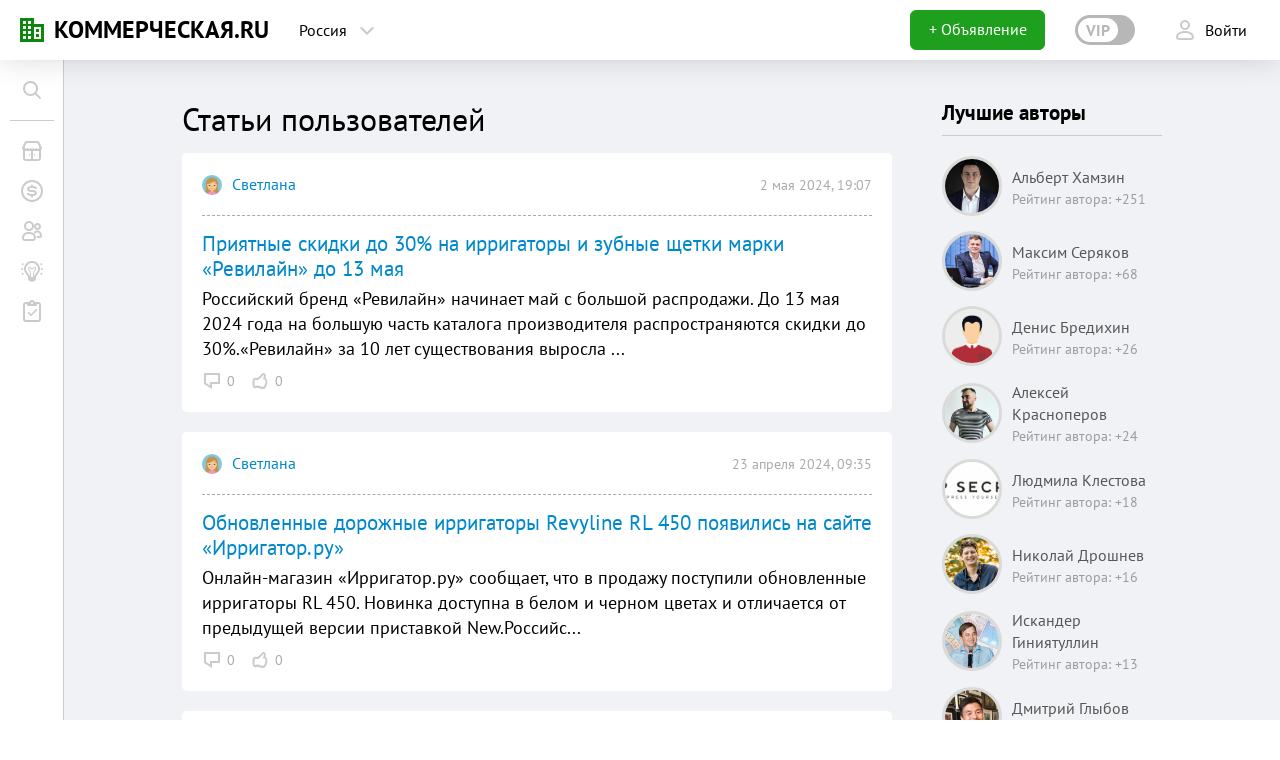

--- FILE ---
content_type: text/html; charset=UTF-8
request_url: https://www.kommercheskaya.ru/blogs?page=7
body_size: 8041
content:
<!DOCTYPE html>
<html lang="ru" class="pseudo-active no-touchevents">
<head>
    
<meta charset="UTF-8">
<meta name="viewport" content="width=device-width, initial-scale=1, maximum-scale=1, minimum-scale=1, user-scalable=0">
<meta name="csrf-param" content="_csrf">
    <meta name="csrf-token" content="HMFNrVjoc4-jpML_L2dlyVc1injrkomA_XyBUCi7Uu1UhwGcMqcU6O_jirRISiS_LQboHt2l0_SwROgSbNU9vw==">
<title>Статьи пользователей на КОММЕРЧЕСКАЯ.RU | Страница 7</title>
<meta property="og:image" content="https://www.kommercheskaya.ru/img/kommercheskaya-sharing.jpg">
<meta name="relap-image" content="https://www.kommercheskaya.ru/img/kommercheskaya-sharing.jpg">
<meta itemprop="image" content="https://www.kommercheskaya.ru/img/kommercheskaya-sharing.jpg">
<meta name="twitter:image:src" content="https://www.kommercheskaya.ru/img/kommercheskaya-sharing.jpg">
<meta name="description" content="Новости, аналитика, интересные события из мира бизнеса от пользователей портала КОММЕРЧЕСКАЯ.RU">
<meta property="og:description" content="Новости, аналитика, интересные события из мира бизнеса от пользователей портала КОММЕРЧЕСКАЯ.RU">
<meta itemprop="description" content="Новости, аналитика, интересные события из мира бизнеса от пользователей портала КОММЕРЧЕСКАЯ.RU">
<meta name="twitter:description" content="Новости, аналитика, интересные события из мира бизнеса от пользователей портала КОММЕРЧЕСКАЯ.RU">
<meta property="og:site_name" content="beboss.ru">
<meta itemprop="name" content="beboss.ru">
<meta name="twitter:site" content="beboss.ru">
<link href="https://www.kommercheskaya.ru/blogs" rel="canonical">
<link href="https://www.kommercheskaya.ru/css1711003103/style-top.css?v=1589178921&amp;pst=1711003103" rel="stylesheet">    <link rel="icon" href="/favicon.ico" type="image/x-icon"/>
    <link rel="shortcut icon" href="/favicon.ico"/>
    <link rel="apple-touch-icon" href="/apple-touch-icon.png"/>
    <link rel="icon" type="image/png" href="/favicon-16x16.png" sizes="16x16"/>
    <link rel="icon" type="image/png" href="/favicon-32x32.png" sizes="32x32"/>
    <meta name="msapplication-TileColor" content="#ffffff"/>
    <meta name="msapplication-TileImage" content="/mstile-150x150.png"/>
<meta name="ahrefs-site-verification" content="82b57038f3d67fcbb94e4ed8e604c73bebc1a25b0442dd380b6ae1ec8c60285b">
</head>
<body class="new-boss js-new-menu new-menu__close">


<input type="hidden" class="js-header-is-auth" value="true">
<input type="hidden" class="js-header-url" value="https://www.kommercheskaya.ru/new/header">
<input type="hidden" class="js-header-menu-section" value="">
<input type="hidden" class="js-current-url" value="https://www.kommercheskaya.ru/blogs?page=7">
<input type="hidden" class="js-header-menu-is-personal" value="">
<input type="hidden" class="js-header-menu-hide" value="">
<input type="hidden" class="js-url-change-city" value="https://www.kommercheskaya.ru/site/change-city/country-1/https%253A%252F%252Fwww.kommercheskaya.ru%252Fblogs%253Fpage%253D7">

<div class="beboss-head js-head-beboss">
    <div class="beboss-head__left">
        <div class="beboss-head__burger js-beboss-burger">
            <span></span>
        </div>
        <a href="https://www.kommercheskaya.ru" class="beboss-head__logo-container">
            <div class="beboss-head__logo-icon">
                <object type="image/svg+xml" data="/img/logos/logo.svg" width="24" height="24">KN</object>
            </div>
            <div class="beboss-head__logo-text">Коммерческая.RU</div>
        </a>

            </div>
    <div class="beboss-head__right">
        <div class="beboss-head__btn-add beboss-head__btn-add_a">
            <a href="https://www.kommercheskaya.ru/mylistings/chooseType?add" class="button big green paint full">+ Объявление</a>
        </div>

        
        
        
            </div>
</div>

    <div class="bmc js-bmc bmc_visible">
        <div class="bmc__list">
                        <div class="bmc__btn-add">
                <a href="https://www.kommercheskaya.ru/new/kn/add" class="bmc-btn js-bmc-btn">
                    <div class="bmc-btn__text">Добавить недвижимость</div>
                    <div class="bmc-btn__icon bmc-btn__icon_a"><i class="icon-24_white_kn"></i></div>
                </a>
            </div>
                        <div class="bmc__btn-add">
                <a href="/bigboard/add" class="bmc-btn js-bmc-btn">
                    <div class="bmc-btn__text">Создать заявку на покупку</div>
                    <div class="bmc-btn__icon bmc-btn__icon_a"><i class="icon-24_white_req"></i></div>
                </a>
            </div>
                        <div class="bmc__btn-add">
                <a href="https://www.kommercheskaya.ru/qa/new-question" class="bmc-btn js-bmc-btn">
                    <div class="bmc-btn__text">Задать вопрос</div>
                    <div class="bmc-btn__icon bmc-btn__icon_a"><i class="icon-24_white_community"></i></div>
                </a>
            </div>
                    </div>
        <div class="bmc__btn-plus js-bmc-btn-plus"></div>
    </div>


<div class="baron baron__root baron__clipper _macosx _scrollbar beboss-menu beboss-menu_main js-beboss-main-menu js-menu-beboss">
    <div class="beboss-menu__container js-beboss-main-menu-container baron__scroller">

                    <div class="beboss-menu__search-container">
    <form action="https://www.kommercheskaya.ru/search" method="get">
        <div class="main-search">
            <label class="main-search__label bk-input-text-container js-main-search-label">
                <input placeholder="Поиск"
                       autocomplete="off"
                       id="menu-search-input"
                       name="q" data-url="https://www.kommercheskaya.ru/search/suggest"
                       class="bk-input-text main-search__input js-main-search-input">
                <button class="main-search__btn bk-form-elem-btn js-menu-search-btn">
                    <i class="icon-24_green_arrow_right opacity05"></i>
                </button>
                <div class="main-search__icon bk-form-elem-icon">
                    <div class="bk-icon-n bk-icon-h icon-24_black_loupe opacity02"></div>
                    <div class="bk-icon-f icon-24_lightgreen_loupe"></div>
                </div>
            </label>
        </div>
    </form>
</div>


<div class="beboss-menu__separator"></div>

<div class="beboss-menu__block">
            <a href="https://www.kommercheskaya.ru/"
           class="beboss-menu__item ">
            <div class="beboss-menu__item-icon"><i class="icon-24_black_kn"></i>
            </div>
            <div class="beboss-menu__item-text">Коммерческая недвижимость</div>
        </a>
            <a href="https://www.kommercheskaya.ru/bigboard"
           class="beboss-menu__item ">
            <div class="beboss-menu__item-icon"><i class="icon-24_black_invest"></i>
            </div>
            <div class="beboss-menu__item-text">Заявки на покупку</div>
        </a>
            <a href="https://www.kommercheskaya.ru/qa"
           class="beboss-menu__item ">
            <div class="beboss-menu__item-icon"><i class="icon-24_black_community"></i>
            </div>
            <div class="beboss-menu__item-text">Сообщество</div>
        </a>
            <a href="https://www.kommercheskaya.ru/journal"
           class="beboss-menu__item ">
            <div class="beboss-menu__item-icon"><i class="icon-24_black_idea"></i>
            </div>
            <div class="beboss-menu__item-text">Бизнес-журнал</div>
        </a>
            <a href="https://www.kommercheskaya.ru/journal/events"
           class="beboss-menu__item ">
            <div class="beboss-menu__item-icon"><i class="icon-24_black_bplan"></i>
            </div>
            <div class="beboss-menu__item-text">Мероприятия</div>
        </a>
    </div>

        
    </div>
    <div class="baron__track">
        <div class="baron__free">
            <div class="js-beboss-main-menu-scrollbar baron__bar"></div>
        </div>
    </div>
</div>

<div id="wrap" class="js-wrap">
                <div id="main" class="content_grey">
        
<div class="pers__body">
    <div class="container">
        <div class="b__row b_mt-40 b_mb-30">
            <div class="b__col col_s12 col_m8 col_l9 col_l">
                <div class="plan-body__title">
                    <h2 class="plan-body-title plan-body-title_main">Статьи пользователей</h2>
                </div>
                                        <div class="public__blog ">
        <div class="public-blog__title">
                        <div class="public-blog__date-wrap">
                <p class="public-blog__date">2 мая 2024, 19:07</p>
            </div>
            <div class="public-blog__user">
                <a class="link-blue" href="https://www.kommercheskaya.ru/profiles/4183144">
                    <div class="public-blog__photo">
                        <img class="peoples-item-photo" src="https://www.kommercheskaya.ru/new/files/09/a6/900666-6xfauo.380x380.jpg">
                    </div>
                    <p class="public-blog__name">Светлана</p>
                </a>
            </div>
            <div class="public-blog__date-wrap public-blog__date_adapt">
                <p class="public-blog__date">2 мая 2024, 19:07</p>
            </div>
        </div>
        <hr class="categories__border">
        
        
        <div class="public-blog__content">
            <p class="public-content__htext">
                <a class="link-blue" href="https://www.kommercheskaya.ru/blogs/4068">Приятные скидки до 30% на ирригаторы и зубные щетки марки «Ревилайн» до 13 мая</a>
            </p>
            <p class="public-content__text">Российский бренд «Ревилайн» начинает май с большой распродажи. До 13 мая 2024 года на большую часть каталога производителя распространяются скидки до 30%.«Ревилайн» за 10 лет существования выросла ...</p>
        </div>
        <div class="statistics statistics_grey public-top__statistics">
            <div class="statistics__item">
                <div class="statistics__icon"><i class="icon-20_black_comment opacity02"></i></div>
                <p class="statistics__value">0</p>
            </div>
            <div class="statistics__item">
                <div class="statistics__icon"><i class="icon-20_black_like opacity02"></i></div>
                <p class="statistics__value">0</p>
            </div>
        </div>
    </div>
        <div class="public__blog ">
        <div class="public-blog__title">
                        <div class="public-blog__date-wrap">
                <p class="public-blog__date">23 апреля 2024, 09:35</p>
            </div>
            <div class="public-blog__user">
                <a class="link-blue" href="https://www.kommercheskaya.ru/profiles/4183144">
                    <div class="public-blog__photo">
                        <img class="peoples-item-photo" src="https://www.kommercheskaya.ru/new/files/09/a6/900666-6xfauo.380x380.jpg">
                    </div>
                    <p class="public-blog__name">Светлана</p>
                </a>
            </div>
            <div class="public-blog__date-wrap public-blog__date_adapt">
                <p class="public-blog__date">23 апреля 2024, 09:35</p>
            </div>
        </div>
        <hr class="categories__border">
        
        
        <div class="public-blog__content">
            <p class="public-content__htext">
                <a class="link-blue" href="https://www.kommercheskaya.ru/blogs/4067">Обновленные дорожные ирригаторы Revyline RL 450 появились на сайте «Ирригатор.ру»</a>
            </p>
            <p class="public-content__text">Онлайн-магазин «Ирригатор.ру» сообщает, что в продажу поступили обновленные ирригаторы RL 450. Новинка доступна в белом и черном цветах и отличается от предыдущей версии приставкой New.Российс...</p>
        </div>
        <div class="statistics statistics_grey public-top__statistics">
            <div class="statistics__item">
                <div class="statistics__icon"><i class="icon-20_black_comment opacity02"></i></div>
                <p class="statistics__value">0</p>
            </div>
            <div class="statistics__item">
                <div class="statistics__icon"><i class="icon-20_black_like opacity02"></i></div>
                <p class="statistics__value">0</p>
            </div>
        </div>
    </div>
        <div class="public__blog ">
        <div class="public-blog__title">
                        <div class="public-blog__date-wrap">
                <p class="public-blog__date">21 апреля 2024, 20:42</p>
            </div>
            <div class="public-blog__user">
                <a class="link-blue" href="https://www.kommercheskaya.ru/profiles/4183144">
                    <div class="public-blog__photo">
                        <img class="peoples-item-photo" src="https://www.kommercheskaya.ru/new/files/09/a6/900666-6xfauo.380x380.jpg">
                    </div>
                    <p class="public-blog__name">Светлана</p>
                </a>
            </div>
            <div class="public-blog__date-wrap public-blog__date_adapt">
                <p class="public-blog__date">21 апреля 2024, 20:42</p>
            </div>
        </div>
        <hr class="categories__border">
        
        
        <div class="public-blog__content">
            <p class="public-content__htext">
                <a class="link-blue" href="https://www.kommercheskaya.ru/blogs/4066">Бренд «Ревилайн» представил новые мануальные зубные щетки S 6000 Slim</a>
            </p>
            <p class="public-content__text">Международная компания «Ревилайн» представила новые мануальные щетки для зубов S 6000 Slim. Модель подходит для чистки зубов, виниров, мостов, имплантов и брекетов.Мануальные зубные щетки сохраняют...</p>
        </div>
        <div class="statistics statistics_grey public-top__statistics">
            <div class="statistics__item">
                <div class="statistics__icon"><i class="icon-20_black_comment opacity02"></i></div>
                <p class="statistics__value">0</p>
            </div>
            <div class="statistics__item">
                <div class="statistics__icon"><i class="icon-20_black_like opacity02"></i></div>
                <p class="statistics__value">0</p>
            </div>
        </div>
    </div>
        <div class="public__blog ">
        <div class="public-blog__title">
                        <div class="public-blog__date-wrap">
                <p class="public-blog__date">21 апреля 2024, 17:11</p>
            </div>
            <div class="public-blog__user">
                <a class="link-blue" href="https://www.kommercheskaya.ru/profiles/4183144">
                    <div class="public-blog__photo">
                        <img class="peoples-item-photo" src="https://www.kommercheskaya.ru/new/files/09/a6/900666-6xfauo.380x380.jpg">
                    </div>
                    <p class="public-blog__name">Светлана</p>
                </a>
            </div>
            <div class="public-blog__date-wrap public-blog__date_adapt">
                <p class="public-blog__date">21 апреля 2024, 17:11</p>
            </div>
        </div>
        <hr class="categories__border">
        
        
        <div class="public-blog__content">
            <p class="public-content__htext">
                <a class="link-blue" href="https://www.kommercheskaya.ru/blogs/4065">Производитель Revyline представил электронный индикатор зубного налета в Махачкале</a>
            </p>
            <p class="public-content__text">Представительство «Ревилайн» в Дагестане анонсирует новинку – первые электронные индикаторы зубного налета от бренда. Устройства помогают следить за качеством очищения полости рта и проводить профи...</p>
        </div>
        <div class="statistics statistics_grey public-top__statistics">
            <div class="statistics__item">
                <div class="statistics__icon"><i class="icon-20_black_comment opacity02"></i></div>
                <p class="statistics__value">0</p>
            </div>
            <div class="statistics__item">
                <div class="statistics__icon"><i class="icon-20_black_like opacity02"></i></div>
                <p class="statistics__value">0</p>
            </div>
        </div>
    </div>
        <div class="public__blog ">
        <div class="public-blog__title">
                        <div class="public-blog__date-wrap">
                <p class="public-blog__date">20 апреля 2024, 08:17</p>
            </div>
            <div class="public-blog__user">
                <a class="link-blue" href="https://www.kommercheskaya.ru/profiles/4183144">
                    <div class="public-blog__photo">
                        <img class="peoples-item-photo" src="https://www.kommercheskaya.ru/new/files/09/a6/900666-6xfauo.380x380.jpg">
                    </div>
                    <p class="public-blog__name">Светлана</p>
                </a>
            </div>
            <div class="public-blog__date-wrap public-blog__date_adapt">
                <p class="public-blog__date">20 апреля 2024, 08:17</p>
            </div>
        </div>
        <hr class="categories__border">
        
        
        <div class="public-blog__content">
            <p class="public-content__htext">
                <a class="link-blue" href="https://www.kommercheskaya.ru/blogs/4064">Новейшие дорожные ирригаторы RL 410 Blue от Revyline появились в продаже с доставкой в Красноярском крае</a>
            </p>
            <p class="public-content__text">Компания «Ревилайн» в Норильске сообщает, что в каталоге имеются компактные ирригаторы RL 410 Blue. Портативное устройство удобно для использования дома и в дороге.Международная компания «Ревилайн»...</p>
        </div>
        <div class="statistics statistics_grey public-top__statistics">
            <div class="statistics__item">
                <div class="statistics__icon"><i class="icon-20_black_comment opacity02"></i></div>
                <p class="statistics__value">0</p>
            </div>
            <div class="statistics__item">
                <div class="statistics__icon"><i class="icon-20_black_like opacity02"></i></div>
                <p class="statistics__value">0</p>
            </div>
        </div>
    </div>
        <div class="public__blog ">
        <div class="public-blog__title">
                        <div class="public-blog__date-wrap">
                <p class="public-blog__date">20 апреля 2024, 07:54</p>
            </div>
            <div class="public-blog__user">
                <a class="link-blue" href="https://www.kommercheskaya.ru/profiles/4183144">
                    <div class="public-blog__photo">
                        <img class="peoples-item-photo" src="https://www.kommercheskaya.ru/new/files/09/a6/900666-6xfauo.380x380.jpg">
                    </div>
                    <p class="public-blog__name">Светлана</p>
                </a>
            </div>
            <div class="public-blog__date-wrap public-blog__date_adapt">
                <p class="public-blog__date">20 апреля 2024, 07:54</p>
            </div>
        </div>
        <hr class="categories__border">
        
        
        <div class="public-blog__content">
            <p class="public-content__htext">
                <a class="link-blue" href="https://www.kommercheskaya.ru/blogs/4063">Новые дорожные ирригаторы Revyline RL 240 Black появились в Воронеже</a>
            </p>
            <p class="public-content__text">Представительство «Ревилайн» в Воронежской области сообщает, что в продаже появились новые портативные ирригаторы RL 240 в черном цвете. Новинка по демократичной цене удобна для ежедневного использ...</p>
        </div>
        <div class="statistics statistics_grey public-top__statistics">
            <div class="statistics__item">
                <div class="statistics__icon"><i class="icon-20_black_comment opacity02"></i></div>
                <p class="statistics__value">0</p>
            </div>
            <div class="statistics__item">
                <div class="statistics__icon"><i class="icon-20_black_like opacity02"></i></div>
                <p class="statistics__value">0</p>
            </div>
        </div>
    </div>
        <div class="public__blog ">
        <div class="public-blog__title">
                        <div class="public-blog__date-wrap">
                <p class="public-blog__date">18 апреля 2024, 12:30</p>
            </div>
            <div class="public-blog__user">
                <a class="link-blue" href="https://www.kommercheskaya.ru/profiles/4183144">
                    <div class="public-blog__photo">
                        <img class="peoples-item-photo" src="https://www.kommercheskaya.ru/new/files/09/a6/900666-6xfauo.380x380.jpg">
                    </div>
                    <p class="public-blog__name">Светлана</p>
                </a>
            </div>
            <div class="public-blog__date-wrap public-blog__date_adapt">
                <p class="public-blog__date">18 апреля 2024, 12:30</p>
            </div>
        </div>
        <hr class="categories__border">
        
        
        <div class="public-blog__content">
            <p class="public-content__htext">
                <a class="link-blue" href="https://www.kommercheskaya.ru/blogs/4062">Набор электрические зубные щетки Revyline RL070 в белом цвете и зубную пасту Revyline Smart заказать в Кирове</a>
            </p>
            <p class="public-content__text">Компания «Ревилайн» в Кировской области представляет набор из звуковой щетки Revyline RL 070 White и зубной пасты Smart. Комплект помогает в ежедневном уходе за полостью рта.Качественная гигиена зу...</p>
        </div>
        <div class="statistics statistics_grey public-top__statistics">
            <div class="statistics__item">
                <div class="statistics__icon"><i class="icon-20_black_comment opacity02"></i></div>
                <p class="statistics__value">0</p>
            </div>
            <div class="statistics__item">
                <div class="statistics__icon"><i class="icon-20_black_like opacity02"></i></div>
                <p class="statistics__value">0</p>
            </div>
        </div>
    </div>
        <div class="public__blog ">
        <div class="public-blog__title">
                        <div class="public-blog__date-wrap">
                <p class="public-blog__date">18 апреля 2024, 11:50</p>
            </div>
            <div class="public-blog__user">
                <a class="link-blue" href="https://www.kommercheskaya.ru/profiles/4183144">
                    <div class="public-blog__photo">
                        <img class="peoples-item-photo" src="https://www.kommercheskaya.ru/new/files/09/a6/900666-6xfauo.380x380.jpg">
                    </div>
                    <p class="public-blog__name">Светлана</p>
                </a>
            </div>
            <div class="public-blog__date-wrap public-blog__date_adapt">
                <p class="public-blog__date">18 апреля 2024, 11:50</p>
            </div>
        </div>
        <hr class="categories__border">
        
        
        <div class="public-blog__content">
            <p class="public-content__htext">
                <a class="link-blue" href="https://www.kommercheskaya.ru/blogs/4061">Зубные щетки, насадки и компактные ирригаторы Дфреш по старым ценам с доставкой в РФ</a>
            </p>
            <p class="public-content__text">Российская компания «Дфреш» представляет устройства для ухода за зубами и деснами по приятным ценам. Бренд внимательно следит за качеством продукции и выпускает товары, доступные широким слоям насе...</p>
        </div>
        <div class="statistics statistics_grey public-top__statistics">
            <div class="statistics__item">
                <div class="statistics__icon"><i class="icon-20_black_comment opacity02"></i></div>
                <p class="statistics__value">0</p>
            </div>
            <div class="statistics__item">
                <div class="statistics__icon"><i class="icon-20_black_like opacity02"></i></div>
                <p class="statistics__value">0</p>
            </div>
        </div>
    </div>
        <div class="public__blog ">
        <div class="public-blog__title">
                        <div class="public-blog__date-wrap">
                <p class="public-blog__date">16 апреля 2024, 01:15</p>
            </div>
            <div class="public-blog__user">
                <a class="link-blue" href="https://www.kommercheskaya.ru/profiles/4183144">
                    <div class="public-blog__photo">
                        <img class="peoples-item-photo" src="https://www.kommercheskaya.ru/new/files/09/a6/900666-6xfauo.380x380.jpg">
                    </div>
                    <p class="public-blog__name">Светлана</p>
                </a>
            </div>
            <div class="public-blog__date-wrap public-blog__date_adapt">
                <p class="public-blog__date">16 апреля 2024, 01:15</p>
            </div>
        </div>
        <hr class="categories__border">
        
        
        <div class="public-blog__content">
            <p class="public-content__htext">
                <a class="link-blue" href="https://www.kommercheskaya.ru/blogs/4060">Мануальные зубные щетки Revyline Perfect DUO и зубная паста Organic Detox доступны в Уфе</a>
            </p>
            <p class="public-content__text">Компания «Ревилайн» в Башкортостане сообщает, что в филиал поступили наборы из парных зубных щеток Perfect и зубной пасты Organic Detox. Наборы представлены в розовом и голубом, а также персиковом ...</p>
        </div>
        <div class="statistics statistics_grey public-top__statistics">
            <div class="statistics__item">
                <div class="statistics__icon"><i class="icon-20_black_comment opacity02"></i></div>
                <p class="statistics__value">0</p>
            </div>
            <div class="statistics__item">
                <div class="statistics__icon"><i class="icon-20_black_like opacity02"></i></div>
                <p class="statistics__value">0</p>
            </div>
        </div>
    </div>
        <div class="public__blog ">
        <div class="public-blog__title">
                        <div class="public-blog__date-wrap">
                <p class="public-blog__date">15 апреля 2024, 11:32</p>
            </div>
            <div class="public-blog__user">
                <a class="link-blue" href="https://www.kommercheskaya.ru/profiles/4183144">
                    <div class="public-blog__photo">
                        <img class="peoples-item-photo" src="https://www.kommercheskaya.ru/new/files/09/a6/900666-6xfauo.380x380.jpg">
                    </div>
                    <p class="public-blog__name">Светлана</p>
                </a>
            </div>
            <div class="public-blog__date-wrap public-blog__date_adapt">
                <p class="public-blog__date">15 апреля 2024, 11:32</p>
            </div>
        </div>
        <hr class="categories__border">
        
        
        <div class="public-blog__content">
            <p class="public-content__htext">
                <a class="link-blue" href="https://www.kommercheskaya.ru/blogs/4059">Новые звуковые лама-щетки для детей Revyline RL 035 Kids появились в Курске</a>
            </p>
            <p class="public-content__text">Филиал «Ревилайн» в Курске сообщает, что в каталоге появились новые звуковые щетки для детей RL 035 Kids. Модель доступна в розовом и голубом цветах.В 3 года ребенок должен уметь чистить зубы под п...</p>
        </div>
        <div class="statistics statistics_grey public-top__statistics">
            <div class="statistics__item">
                <div class="statistics__icon"><i class="icon-20_black_comment opacity02"></i></div>
                <p class="statistics__value">0</p>
            </div>
            <div class="statistics__item">
                <div class="statistics__icon"><i class="icon-20_black_like opacity02"></i></div>
                <p class="statistics__value">0</p>
            </div>
        </div>
    </div>
                <ul class="pagination"><li class="prev pagination__item pagination__item-link"><a href="https://www.kommercheskaya.ru/blogs?page=6" data-page="5"><span class="icon icon-arrow-left"></span>Предыдущая</a></li>
<li class=" pagination__item pagination__item-link"><a href="https://www.kommercheskaya.ru/blogs?page=1" data-page="0">1</a></li>
<li class="pagination__item pagination__item_disabled disabled"><span>• • •</span></li>
<li class=" pagination__item pagination__item-link"><a href="https://www.kommercheskaya.ru/blogs?page=4" data-page="3">4</a></li>
<li class=" pagination__item pagination__item-link"><a href="https://www.kommercheskaya.ru/blogs?page=5" data-page="4">5</a></li>
<li class=" pagination__item pagination__item-link"><a href="https://www.kommercheskaya.ru/blogs?page=6" data-page="5">6</a></li>
<li class="pagination__item-active pagination__item pagination__item-link"><a href="https://www.kommercheskaya.ru/blogs?page=7" data-page="6">7</a></li>
<li class=" pagination__item pagination__item-link"><a href="https://www.kommercheskaya.ru/blogs?page=8" data-page="7">8</a></li>
<li class=" pagination__item pagination__item-link"><a href="https://www.kommercheskaya.ru/blogs?page=9" data-page="8">9</a></li>
<li class="pagination__item pagination__item_disabled disabled"><span>• • •</span></li>
<li class=" pagination__item pagination__item-link"><a href="https://www.kommercheskaya.ru/blogs?page=36" data-page="35">36</a></li>
<li class="next pagination__item pagination__item-link"><a href="https://www.kommercheskaya.ru/blogs?page=8" data-page="7">Следующая<span class="icon icon-arrow-right"></span></a></li></ul>            </div>
            <div class="b__col col_s12 col_m4 col_l3 col_r">
                <div class="side side_project">
                    <div class="side__body">
                        <div class="side__item">
                            <div class="b__title">
                                Лучшие авторы                            </div>
                            <div class="b__content b_bor-top-g">
                                <ul class="invest-page__team-list invest-page__team-list_0">
                                                                            <li class="invest-page__team-item">
                                            <div class="invest-page__team-img">
                                                <a href="https://www.kommercheskaya.ru/profiles/19381/blog"><img src="https://www.kommercheskaya.ru/new/files/b1/4f/userphotofromios-sds18_.cropped380x380.jpg"></a>
                                            </div>
                                            <div class="invest-page__team-description">
                                                            <span class="invest-page__team-name">
                                                                 <a href="https://www.kommercheskaya.ru/profiles/19381/blog">
                                                                     Альберт Хамзин                                                                 </a>
                                                            </span>
                                                <span class="invest-page__team-post">
                                                    Рейтинг автора:  +251                                                </span>
                                            </div>
                                        </li>
                                                                            <li class="invest-page__team-item">
                                            <div class="invest-page__team-img">
                                                <a href="https://www.kommercheskaya.ru/profiles/418011/blog"><img src="https://www.kommercheskaya.ru/new/files/22/04/dsc1617-spzgiv.cropped380x380.jpg"></a>
                                            </div>
                                            <div class="invest-page__team-description">
                                                            <span class="invest-page__team-name">
                                                                 <a href="https://www.kommercheskaya.ru/profiles/418011/blog">
                                                                     Максим Серяков                                                                 </a>
                                                            </span>
                                                <span class="invest-page__team-post">
                                                    Рейтинг автора:  +68                                                </span>
                                            </div>
                                        </li>
                                                                            <li class="invest-page__team-item">
                                            <div class="invest-page__team-img">
                                                <a href="https://www.kommercheskaya.ru/profiles/836420/blog"><img src="https://www.kommercheskaya.ru/img/def/m3.png"></a>
                                            </div>
                                            <div class="invest-page__team-description">
                                                            <span class="invest-page__team-name">
                                                                 <a href="https://www.kommercheskaya.ru/profiles/836420/blog">
                                                                     Денис Бредихин                                                                 </a>
                                                            </span>
                                                <span class="invest-page__team-post">
                                                    Рейтинг автора:  +26                                                </span>
                                            </div>
                                        </li>
                                                                            <li class="invest-page__team-item">
                                            <div class="invest-page__team-img">
                                                <a href="https://www.kommercheskaya.ru/profiles/965774/blog"><img src="https://www.kommercheskaya.ru/new/files/d7/d2/img1749-fgkqz3.cropped380x380.JPG"></a>
                                            </div>
                                            <div class="invest-page__team-description">
                                                            <span class="invest-page__team-name">
                                                                 <a href="https://www.kommercheskaya.ru/profiles/965774/blog">
                                                                     Алексей Красноперов                                                                 </a>
                                                            </span>
                                                <span class="invest-page__team-post">
                                                    Рейтинг автора:  +24                                                </span>
                                            </div>
                                        </li>
                                                                            <li class="invest-page__team-item">
                                            <div class="invest-page__team-img">
                                                <a href="https://www.kommercheskaya.ru/profiles/3578/blog"><img src="https://www.kommercheskaya.ru/users/rfnbn/u522496431f350.jpg"></a>
                                            </div>
                                            <div class="invest-page__team-description">
                                                            <span class="invest-page__team-name">
                                                                 <a href="https://www.kommercheskaya.ru/profiles/3578/blog">
                                                                     Людмила Клестова                                                                 </a>
                                                            </span>
                                                <span class="invest-page__team-post">
                                                    Рейтинг автора:  +18                                                </span>
                                            </div>
                                        </li>
                                                                            <li class="invest-page__team-item">
                                            <div class="invest-page__team-img">
                                                <a href="https://www.kommercheskaya.ru/profiles/365830/blog"><img src="https://www.kommercheskaya.ru/new/files/ad/ad/303-pulq5c.cropped380x380.jpg"></a>
                                            </div>
                                            <div class="invest-page__team-description">
                                                            <span class="invest-page__team-name">
                                                                 <a href="https://www.kommercheskaya.ru/profiles/365830/blog">
                                                                     Николай Дрошнев                                                                 </a>
                                                            </span>
                                                <span class="invest-page__team-post">
                                                    Рейтинг автора:  +16                                                </span>
                                            </div>
                                        </li>
                                                                            <li class="invest-page__team-item">
                                            <div class="invest-page__team-img">
                                                <a href="https://www.kommercheskaya.ru/profiles/8900/blog"><img src="https://www.kommercheskaya.ru/new/files/ff/4b/9jic6wwsl8w-mibdug.cropped380x380.jpg"></a>
                                            </div>
                                            <div class="invest-page__team-description">
                                                            <span class="invest-page__team-name">
                                                                 <a href="https://www.kommercheskaya.ru/profiles/8900/blog">
                                                                     Искандер Гиниятуллин                                                                 </a>
                                                            </span>
                                                <span class="invest-page__team-post">
                                                    Рейтинг автора:  +13                                                </span>
                                            </div>
                                        </li>
                                                                            <li class="invest-page__team-item">
                                            <div class="invest-page__team-img">
                                                <a href="https://www.kommercheskaya.ru/profiles/1507394/blog"><img src="https://www.kommercheskaya.ru/new/files/0a/79/img20190524004019965-1-_6g9ng.cropped380x380.jpg"></a>
                                            </div>
                                            <div class="invest-page__team-description">
                                                            <span class="invest-page__team-name">
                                                                 <a href="https://www.kommercheskaya.ru/profiles/1507394/blog">
                                                                     Дмитрий Глыбов                                                                 </a>
                                                            </span>
                                                <span class="invest-page__team-post">
                                                    Рейтинг автора:  +11                                                </span>
                                            </div>
                                        </li>
                                                                            <li class="invest-page__team-item">
                                            <div class="invest-page__team-img">
                                                <a href="https://www.kommercheskaya.ru/profiles/4168745/blog"><img src="https://www.kommercheskaya.ru/img/def/m3.png"></a>
                                            </div>
                                            <div class="invest-page__team-description">
                                                            <span class="invest-page__team-name">
                                                                 <a href="https://www.kommercheskaya.ru/profiles/4168745/blog">
                                                                     Diezel Sun                                                                 </a>
                                                            </span>
                                                <span class="invest-page__team-post">
                                                    Рейтинг автора:  +8                                                </span>
                                            </div>
                                        </li>
                                                                            <li class="invest-page__team-item">
                                            <div class="invest-page__team-img">
                                                <a href="https://www.kommercheskaya.ru/profiles/609929/blog"><img src="https://www.kommercheskaya.ru/new/files/88/ec/fo-dr7jfj3a1-joqz9y.cropped380x380.jpg"></a>
                                            </div>
                                            <div class="invest-page__team-description">
                                                            <span class="invest-page__team-name">
                                                                 <a href="https://www.kommercheskaya.ru/profiles/609929/blog">
                                                                     Владимир Игнашин                                                                 </a>
                                                            </span>
                                                <span class="invest-page__team-post">
                                                    Рейтинг автора:  +7                                                </span>
                                            </div>
                                        </li>
                                                                    </ul>
                            </div>
                        </div>
                    </div>
                </div>
            </div>
        </div>
    </div>
</div>    </div>
    <div class="beboss-footer">
    <div class="beboss-footer__inner">
        <div class="beboss-footer__main">
            <div class="container">
                <div class="beboss-footer__main-top">
                    <a href="https://www.kommercheskaya.ru" class="beboss-footer__logo-container">
                        <div class="beboss-footer__logo-icon"><object type="image/svg+xml" data="/img/logos/logo.svg" width="24" height="24">KN</object></div>
                        <div class="beboss-footer__logo-text">КОММЕРЧЕСКАЯ.RU</div>
                    </a>
                                    </div>
                <div class="beboss-footer__main-bottom">
                    <div class="beboss-footer__col">
                        <div class="beboss-footer__subtitle">Разделы</div>
                        <ul class="beboss-footer__menu">
                            <li class="beboss-footer__item">
                                <a href="https://www.kommercheskaya.ru/" class="bf-item">
                                    <div class="bf-item__icon"><i class="icon-24_white_kn"></i></div>
                                    <div class="bf-item__text">Коммерческая недвижимость</div>
                                </a>
                            </li>
                            <li class="beboss-footer__item">
                                <a href="https://www.kommercheskaya.ru/bigboard" class="bf-item">
                                    <div class="bf-item__icon"><i class="icon-24_white_invest"></i></div>
                                    <div class="bf-item__text">Заявки на покупку</div>
                                </a>
                            </li>
                            <li class="beboss-footer__item">
                                <a href="https://www.kommercheskaya.ru/qa" class="bf-item">
                                    <div class="bf-item__icon"><i class="icon-24_white_community"></i></div>
                                    <div class="bf-item__text">Сообщество</div>
                                </a>
                            </li>
                            <li class="beboss-footer__item">
                                <a href="https://www.kommercheskaya.ru/journal" class="bf-item">
                                    <div class="bf-item__icon"><i class="icon-24_white_idea"></i></div>
                                    <div class="bf-item__text">Бизнес-журнал</div>
                                </a>
                            </li>
                            <li class="beboss-footer__item">
                                <a href="https://www.kommercheskaya.ru/blogs" class="bf-item">
                                    <div class="bf-item__icon"><i class="icon-24_white_req"></i></div>
                                    <div class="bf-item__text">Статьи пользователей</div>
                                </a>
                            </li>
                        </ul>
                    </div>
                    <div class="beboss-footer__col">
                        <div class="beboss-footer__subtitle">Проекты</div>
                        <ul class="beboss-footer__menu">
                            <li class="beboss-footer__item">
                                <a href="https://www.kommercheskaya.ru/rating-tc" class="bf-item">
                                    <div class="bf-item__text">Рейтинг торговых центров</div>
                                </a>
                            </li>
                            <li class="beboss-footer__item">
                                <a href="https://www.kommercheskaya.ru/journal/events" class="bf-item">
                                    <div class="bf-item__text">Календарь мероприятий</div>
                                </a>
                            </li>
                            <li class="beboss-footer__item">
                                <a href="https://www.beboss.ru/start " class="bf-item">
                                    <div class="bf-item__text">Бизнес</div>
                                </a>
                            </li>
                            <!--<li class="beboss-footer__item">
                                <a href="https://www.kommercheskaya.ru/books" class="bf-item">
                                    <div class="bf-item__text">Книги</div>
                                </a>
                            </li> -->
                        </ul>
                    </div>
                    <div class="beboss-footer__col">
                        <div class="beboss-footer__subtitle">КОММЕРЧЕСКАЯ.RU</div>
                        <ul class="beboss-footer__menu">
                            <!-- <li class="beboss-footer__item">
                                <a href="https://www.kommercheskaya.ru/about" class="bf-item">
                                    <div class="bf-item__text">О портале</div>
                                </a>
                            </li> -->
                            <li class="beboss-footer__item">
                                <a href="https://www.kommercheskaya.ru/feedback" class="bf-item">
                                    <div class="bf-item__text">Отзывы о нас</div>
                                </a>
                            </li>
                            <li class="beboss-footer__item">
                                <a href="https://www.kommercheskaya.ru/services/kn" class="bf-item">
                                    <div class="bf-item__text">Рекламные услуги</div>
                                </a>
                            </li>
                            <!-- <li class="beboss-footer__item">
                                <a href="https://www.kommercheskaya.ru/job" class="bf-item">
                                    <div class="bf-item__text">Работа у нас</div>
                                </a>
                            </li> -->
                            <li class="beboss-footer__item">
                                <a href="https://www.kommercheskaya.ru/adresses" class="bf-item">
                                    <div class="bf-item__text">Контактные данные</div>
                                </a>
                            </li>
                        </ul>
                    </div>
                    <div class="beboss-footer__btn-container">
                        <div class="beboss-footer__btn">
                            <a href="/new/ajx/services/main/send-content-message-ajax" class="button white full js-link-mfp">
                                <div class="bf-item">
                                    <div class="bf-item__icon"><i class="icon-24_white_help_center"></i></div>
                                    <div class="bf-item__text">Служба поддержки</div>
                                </div>
                            </a>
                        </div>
                    </div>
                </div>
            </div>
        </div>
        <div class="beboss-footer__bottom">
            <div class="container">

                <div class="beboss-footer__bottom-container">
                    <div class="beboss-footer__bottom-subtitle">
                    </div>
                    <div class="beboss-footer__country-container">
                        <p class="bf-item__text" style="padding-bottom:20px;">
                            Портал Коммерческая.RU использует данные браузера пользователя (cookie, ip адрес и местоположение) для обеспечения корректной работы разделов сайта и сбора статистики.
                            <br />Оставаясь на сайте, вы соглашаетесь на сбор этих данных.
                            <br /><a href='/faq/4' class='glob-link' target='_blank'>Политика конфиденциальности Коммерческая.RU.</a>
                        </p>
                    </div>
                    <div class="beboss-footer__copyright">
                        <div class="bf-item" style="pointer-events: all;">
                            <div class="bf-item__text">
                                                                    Проект портала БИБОСС 2010-2026                                                            </div>
                        </div>
                        <div class="beboss-footer__li">
                            <noindex>
                                <a href="//www.liveinternet.ru/stat/kommercheskaya.ru/index.html?id=0;id=5;period=month;total=yes" class="footer-office__link" target="_blank" rel="nofollow">
                                    <img src="/img/footer/Counter.jpg" alt="liveinternet" title="LiveInternet: показано число просмотров и посетителей за 24 часа">
                                </a>
                            </noindex>
                        </div>
                    </div>
                </div>
            </div>
        </div>
    </div>
</div>

</div>


    <input type="hidden" class="js-SignInUpModalHeaderUrl" name="" value="https://www.kommercheskaya.ru/new/header">    <input type="hidden" class="js-SignInUpModalFormErrDefault" name="" value="Требуется авторизация.">    <input type="hidden" class="js-SignInUpModalFormUrl" name="" value="/signin/ajx/get-form"><input type="hidden" class="js-UpdateHeaderUrl" name="" value="https://www.kommercheskaya.ru/new/header"><div class="bk-preload-bg full-width js-bk-preload-bg-beboss-full hide a-fade"></div>
<div class="bk-preload-block full-width js-bk-preload-block-beboss-full hide a-fade">
    <div class="bk-preload-wrap">
        <div class="bk-preload__body">
            <div class="bk-preload__content bk-preload__content_front">
                <div class="bk-preload__item border bk-preload__item_orange"></div>
                <div class="bk-preload__item border bk-preload__item_green"></div>
                <div class="bk-preload__item border bk-preload__item_yellow"></div>
                <div class="bk-preload__item border bk-preload__item_blue"></div>
            </div>
            <div class="bk-preload__content bk-preload__content_right">
                <div class="bk-preload__item border"></div>
                <div class="bk-preload__item border"></div>
                <div class="bk-preload__item border"></div>
                <div class="bk-preload__item border"></div>
            </div>
        </div>
    </div>
</div><link href="https://www.kommercheskaya.ru/css1711003103/style-bottom.css?v=1589178921&amp;pst=1711003103" rel="stylesheet">
<link href="https://www.kommercheskaya.ru/css/jquery.jscrollpane.css?pst=1711003103" rel="stylesheet">
<link href="https://www.kommercheskaya.ru/new/assets/c408844a/css/growl.min.css?v=1711003153&amp;pst=1711003103" rel="stylesheet">
<link href="https://www.kommercheskaya.ru/new/assets/b4010c81/baron.css?v=1711003149&amp;pst=1711003103" rel="stylesheet">
<link href="https://www.kommercheskaya.ru/new/assets/39b359ef/magnific-popup.min.css?v=1711003149&amp;pst=1711003103" rel="stylesheet">
<link href="https://www.kommercheskaya.ru/new/assets/683e8712/jquery.tooltip.css?v=1711003149&amp;pst=1711003103" rel="stylesheet">
<link href="https://www.kommercheskaya.ru/new/assets/7dccf782/css/boss-loader.css?v=1711003149&amp;pst=1711003103" rel="stylesheet">
<script src="https://www.kommercheskaya.ru/new/assets/32465778/jquery.min.js?v=1711003149&amp;pst=1711003103"></script>
<script src="https://www.kommercheskaya.ru/new/assets/9a030c26/yii.js?v=1711003149&amp;pst=1711003103"></script>
<script src="https://www.kommercheskaya.ru/new/assets/161aab26/js/bcaptcha-asset.js?v=1711003149&amp;pst=1711003103"></script>
<script src="https://www.kommercheskaya.ru/new/assets/93f6bce5/js/beboss-helpers-asset.js?v=1711003149&amp;pst=1711003103"></script>
<script src="https://www.kommercheskaya.ru/new/assets/70cf29f4/js/firebase.js?v=1711003149&amp;pst=1711003103"></script>
<script src="https://www.kommercheskaya.ru/new/assets/dfd4d108/js/index.js?v=1711003149&amp;pst=1711003103"></script>
<script src="https://www.kommercheskaya.ru/new/assets/2216365f/index.min.js?v=1711003149&amp;pst=1711003103"></script>
<script src="https://www.kommercheskaya.ru/new/assets/9dc2c8fe/counters.js?v=1711003149&amp;pst=1711003103" async="async"></script>
<script src="https://www.kommercheskaya.ru/new/assets/9dc2c8fe/script.js?v=1711003149&amp;pst=1711003103"></script>
<script src="https://www.kommercheskaya.ru/new/assets/9dc2c8fe/main.js?v=1711003149&amp;pst=1711003103"></script>
<script src="https://www.kommercheskaya.ru/engine/js/beboss-head.js?pst=1711003103"></script>
<script src="https://www.kommercheskaya.ru/new/assets/c408844a/js/bootstrap-growl.min.js?v=1711003153&amp;pst=1711003103"></script>
<script src="https://www.kommercheskaya.ru/engine/js/ws-system.js?pst=1711003103"></script>
<script src="https://www.kommercheskaya.ru/new/assets/e1e0de8e/js/autocomplete-plugin/autocomplete-plugin.js?v=1711003149&amp;pst=1711003103"></script>
<script src="https://www.kommercheskaya.ru/new/assets/b4010c81/baron.min.js?v=1711003149&amp;pst=1711003103"></script>
<script src="https://www.kommercheskaya.ru/new/assets/f7d0d768/customSelect.js?v=1711003149&amp;pst=1711003103"></script>
<script src="https://www.kommercheskaya.ru/new/assets/e057a390/menu.js?v=2&amp;pst=1711003103"></script>
<script src="https://www.kommercheskaya.ru/new/assets/39b359ef/jquery.magnific-popup.min.js?v=1711003149&amp;pst=1711003103"></script>
<script src="https://www.kommercheskaya.ru/engine/js/jquery.maskedinput.min.js?pst=1711003103"></script>
<script src="https://www.kommercheskaya.ru/new/assets/a90ff62e/js/index.js?v=1711003149&amp;pst=1711003103"></script>
<script src="https://www.kommercheskaya.ru/new/assets/683e8712/jquery.tooltip.min.js?v=1711003149&amp;pst=1711003103"></script>
<script src="https://www.kommercheskaya.ru/new/assets/fd3d52bd/js/jquery.inputmask.bundle.min.js?v=1711003149&amp;pst=1711003103"></script>
<script src="https://www.kommercheskaya.ru/new/assets/fd3d52bd/js/phone.min.js?v=1711003149&amp;pst=1711003103"></script>
<script src="https://www.kommercheskaya.ru/new/assets/74291d3b/js/sign-main.js?v=1711003149&amp;pst=1711003103"></script>
<script src="https://www.kommercheskaya.ru/new/assets/630493e8/js/sign-in-up-modal.js?v=1711003149&amp;pst=1711003103"></script>
<script src="https://www.kommercheskaya.ru/new/assets/a8f74f7b/js/eauth.js?v=1711003149&amp;pst=1711003103"></script>
<script src="https://www.kommercheskaya.ru/new/assets/9a030c26/yii.activeForm.js?v=1711003149&amp;pst=1711003103"></script>
<script src="https://www.kommercheskaya.ru/new/assets/7dccf782/js/boss-loader.js?v=1711003149&amp;pst=1711003103"></script><!-- Yandex.Metrika counter -->
<noscript><div><img src="//mc.yandex.ru/watch/194860" style="position:absolute; left:-9999px;" alt="" /></div></noscript>

<!-- Start Alexa Certify Javascript -->
<noscript><img src="https://d5nxst8fruw4z.cloudfront.net/atrk.gif?account=mEMDh1aoie00EH" style="display:none" height="1" width="1" alt="" /></noscript>
<!-- End Alexa Certify Javascript -->
<script>
var GlobalWSB;
$(function() {
    GlobalWSB = new ws_system({
        host: 'wss://www.kommercheskaya.ru/wsb',
        token: '',
        auto_restart: true,
        auto_restart_timeout: 5000,
        connect_is_topics_empty: false,
    });
});
</script></body>
</html>


--- FILE ---
content_type: text/css
request_url: https://www.kommercheskaya.ru/new/assets/c408844a/css/growl.min.css?v=1711003153&pst=1711003103
body_size: 400
content:
/*!
 * @copyright Copyright &copy; Kartik Visweswaran, Krajee.com, 2013
 * @package yii2-widgets
 * @subpackage yii2-widget-growl
 * @version 1.0.0
 *
 * Styling for \kartik\widgets\Growl widget for Bootstrap 3.0
 * Built for Yii Framework 2.0
 * Author: Kartik Visweswaran
 * Year: 2014
 * For more Yii related demos visit http://demos.krajee.com
 */.kv-alert-separator{clear:both;margin-top:10px;margin-bottom:13px;border:0;height:1px;background-image:-webkit-linear-gradient(left,rgba(0,0,0,0),rgba(0,0,0,.15),rgba(0,0,0,0));background-image:-moz-linear-gradient(left,rgba(0,0,0,0),rgba(0,0,0,.15),rgba(0,0,0,0));background-image:-ms-linear-gradient(left,rgba(0,0,0,0),rgba(0,0,0,.15),rgba(0,0,0,0));background-image:-o-linear-gradient(left,rgba(0,0,0,0),rgba(0,0,0,.15),rgba(0,0,0,0))}.alert-growl{border-radius:10px;background-color:#191919;background-color:rgba(25,25,25,.9);border-width:2px;border-color:#fff;border-color:rgba(255,255,255,.9);color:#fff;box-shadow:0 0 10px #191919;box-shadow:0 0 10px rgba(25,25,25,.8)}.alert-growl button.close{color:#fff;opacity:1}.alert-growl img{float:left;padding:0 5px 0 0}.alert-growl .alert-link{color:#fff}

--- FILE ---
content_type: text/css
request_url: https://www.kommercheskaya.ru/new/assets/b4010c81/baron.css?v=1711003149&pst=1711003103
body_size: 432
content:
.baron__clipper {
    overflow: hidden;
}
.baron__scroller {
    overflow-y: scroll;
    -ms-overflow-style: none;
    -moz-box-sizing: border-box;
    box-sizing: border-box;
    margin: 0;
    border: 0;
    padding: 0;
    width: 100%;
    height: 100%;
    -webkit-overflow-scrolling: touch;
    /* remove line to customize scrollbar in iOs */
}
.baron__scroller::-webkit-scrollbar {
    width: 0;
    height: 0;
}
.baron__track {
    display: none;
    position: absolute;
    top: 0;
    right: 0;
    bottom: 0;
}
.baron._scrollbar .baron__track {
    display: block;
}
.baron__free {
    position: absolute;
    top: 0;
    bottom: 0;
    right: 0;
}
.baron__bar {
    display: none;
    position: absolute;
    right: 0;
    z-index: 1;
    width: 10px;
    background: #999;
}
.baron._scrollbar .baron__bar {
    display: block;
}
.baron__control {
    display: none;
}

/* Mac OS X */
.baron._macosx .baron__track {
    opacity: 1;
    position: absolute;
    z-index: 3;
    top: 2px;
    bottom: 2px;
    right: 0;
    width: 0;
}
.baron._macosx._scrollbar .baron__track {
    opacity: 1;
}
.baron._macosx .baron__bar {
    position: absolute;
    z-index: 1;
    width: 4px;
    border-radius: 3px;
    background: #333;
    opacity: 0;
    transition: .1s opacity .2s linear;
    pointer-events: auto;
}
.baron._dragging .baron__bar {
    /*opacity: 1;*/
}
.baron._macosx .baron__bar:hover,
.baron._scrolling .baron__bar {
    transition-duration: 0s;
    transition-delay: 0s;
    opacity: .3;
}


--- FILE ---
content_type: application/javascript
request_url: https://www.kommercheskaya.ru/engine/js/beboss-head.js?pst=1711003103
body_size: 4538
content:
function debounce(func, wait) {
    var timeout;
    var self = this;
    return function() {
        var args = arguments;
        clearTimeout(timeout);
        timeout = setTimeout(function() {
            func.apply(self, args);
        }, wait || 100);
    };
}

$(document).ready(function () {
    // initializeBebossHeaderMenu();
    var $city_selection = $('.js-city-selection');

    if ($city_selection.length > 0) {
        $('.js-city-selection').magnificPopup({
            type: 'inline',
            preloader: false,
            modal: true,
            fixedBgPos: true,
            fixedContentPos: true,
            enableEscapeKey: true
        });
    }

    $(document).on('click', '.js-menu-search-btn', function () {
        return location.href = '/search?q=' + $(this).parent().find('.js-main-search-input').val().trim();
    });

    $(document).on('click', '.js-main-search-label', function (event) {
        event.preventDefault();
        var $this = $(this);

        if ($this.closest('.dialogs-mess__search')) {
            $this.closest('.dialogs-mess__search').addClass('active');
            $this.find('.js-main-search-input').focus();
        }
    });

    $(document).on('click', '', function (event) {
        if (!$(event.target).closest('.js-main-search-label').length) {
            if (!$('.js-main-search-input').hasClass('active')) {
                $('.dialogs-mess__search').removeClass('active');
            }
        }
    });

    $(document).on('change', '.js-country-change', function () {
        return location.href = $(this).find('option:selected').attr('data-url');
    });

    $(document).on('click', '.js-modal-city-selection__btn-close', function (e) {
        e.preventDefault();
        $.magnificPopup.close();
    });

    $(document).on('click', '.js-choose-city-close', function () {
        var $this = $(this);
        $('.js-choose-city-block').addClass('hide');

        $.ajax({
            url: $this.attr('data-url'),
            type: 'post'
        });

        return false;
    });

    $(document).on('click', '.js-city-selection', function () {
        $('.js-choose-city-block').addClass('hide');
    });

    $(document).on('change', '.js-city-select-drop', function () {
        location.href = $(this).val();
    });

    var loadTimer;
    var cities = '';

    $(document).on('keyup', '.js-city-search', function () {
        var $this = $(this);
        var $block = $('.js-cities-list');

        if (cities === '') {
            cities = $block.html();
        }

        if ($this.val().trim().length === 0) {
            $('.js-city-ac-result-item').remove();
            $this.removeClass('bk-input-text_ac-on');
        }

        if ($this.val().trim().length > 2) {
            if (loadTimer !== undefined){
                clearTimeout(loadTimer);
            }

            loadTimer = setTimeout(function() {
                $.ajax({
                    url: $this.attr('data-url'),
                    type: 'post',
                    loadIcon: true,
                    loadBack: true,
                    data: {
                        city: $this.val().trim(),
                        cur_url: $this.attr('data-cur-url')
                    },
                    dataType: 'json',
                    success: function (res) {
                        $block.html('');

                        if (res.data.length > 0) {
                            for (var i = 0; i < res.data.length; i++) {
                                $block.append(
                                    '<a href="' + res.data[i].url + '"' +
                                       ' class="city-selection__item"' +
                                       ' rel="nofollow">' + res.data[i].name + '</a>'
                                );
                            }
                        } else {
                            $block.html(cities);
                            cities = '';
                        }
                    }
                });
            }, 300);
        } else {
            $block.html(cities);
            cities = '';
        }
    });

    /*citySelection */
    function citySelection($selector) {
        var switchBlock = $selector,
            $class = $selector.data('class'),
            btnArr = [],
            btn = switchBlock.find($('.js-cs-nav-btn')),
            btnL,
            tabArr = [],
            tab = switchBlock.siblings('.js-cs-nav-tab'),
            tabL,
            select = switchBlock.find($('.js-cs-select')),
            opt = select.find('option'),
            optArr = [];

        select.addClass('test-tost');

        if (typeof $class === 'undefined') {
            $class = 'hide';
        }
        btn.each(function () {
            btnArr.push($(this));
        });
        btnL = btnArr.length;

        tab.each(function () {
            tabArr.push($(this));
        });
        tabL = tabArr.length;

        if (btnL !== tabL) {
            console.log('Не совпадает количество табов с количеством кнопок');
            return false;
        }

        if ((typeof select[0] !== 'undefined')) {
            opt.each(function () {
                optArr.push($(this));
            });
        }

        btn.on('click', function () {
            var i = $(this).index();
            btn.removeClass('active');
            $(this).addClass('active');

            for (var j = 0; j < tabL; j++) {
                tabArr[j].addClass($class);
            }
            tabArr[i].removeClass($class);

            if ((typeof select[0] !== 'undefined')) {
                for (var o = 0; o < optArr.length; o++) {
                    optArr[o].attr('selected', false);
                }
                optArr[i].attr('selected', true);
                select.val(optArr[i].val());
                // select.change();
            }
        });

        select.on('change', function () {
            var i = select.find($(':selected')).index();
            btn.removeClass('active');
            btnArr[i].addClass('active');
            for (var j = 0; j < tabL; j++) {
                tabArr[j].addClass($class);
            }
            tabArr[i].removeClass($class);
        });
    }

    $('.js-cs-nav').each(function (i, v) {
        citySelection($(v));
    });
});

function updateUsersActionsBattery(showLoaderOnStop) {
    showLoaderOnStop = showLoaderOnStop || false;

    $.ajax({
        type: 'POST',
        url: '/xajax/xajax.php',
        data: {func: 'checkUserActionsLimit'},
        cache: false,
        showLoaderOnStop: showLoaderOnStop,
        crossDomain: true,
        success: function (data) {
            if ($('error', data).text() == 'notlog') {
            } else if ($('vip', data).text() == 'vip') {
            } else {
                var limit_p = $('limit_p', data).text();
                var limit = $('limit', data).text();

                if ($('#header-actions-limit-popup')) {
                    $('#header-actions-limit-popup').removeClass('hide');
                }
                $(document).on('click', '.js-notification_center__close', function () {
                    $('#header-actions-limit-popup').remove();
                });
                if ($('.js-header-actions-limit-width')) {
                    $('.js-header-actions-limit-width').width(limit_p + '%');
                }
                if ($('.js-header-actions-limit-value')) {
                    $('.js-header-actions-limit-value').html(limit);
                }
            }
        },
        dataType: 'xml'
    });
}

function initializeBebossHeaderMenu() {
    if ($('.js-head-beboss').hasClass('js-head-init')) {
        return false;
    } else {
        $('.js-head-beboss').addClass('js-head-init');
    }

    if (typeof AutocompletePlugin !== 'function') {
        return false;
    }

    var is_personal = $('.js-header-menu-is-personal').length > 0 ? $('.js-header-menu-is-personal').val() : false;

    if (!is_personal) {
        var $city_selection = $('.js-city-selection');
        if ($city_selection.length > 0) {
            $('.js-city-selection').magnificPopup({
                type: 'inline',
                preloader: false,
                modal: true,
                fixedBgPos: true,
                fixedContentPos: true,
                enableEscapeKey: true
            });
        }

        var $cities = $('.js-head-cities');
        $.ajax({
            url: '/new/header-cities',
            method: 'get',
            dataType: 'json',
            data: {
                cur_url: $cities.attr('data-cur_url')
            },
            success: function (res) {
                $cities.html(res.data.template);
                $('.js-modal-cities').html(res.data.template);

                $('.js-bk-select').each(function () {
                    $(this).customSelect({
                        classJs: 'js-bk-select',
                        classCustomElem: 'bk-select_custom',
                        classOptActive: 'bk-select__active-option',
                        classOptList: 'bk-select__option-list',
                        classOpt: 'bk-select__option-item',
                        classElemActive: 'active'
                    });
                });

                if (typeof baron == 'function')
                    baron({
                        root: '.js-bh-ddb-scroll-root',
                        scroller: '.js-bh-ddb-scroller',
                        bar: '.js-bh-ddb-scrollbar',
                        scrollingCls: '_scrolling',
                        draggingCls: '_dragging'
                    });
            }
        });
    }

    var ac;
    ac = new AutocompletePlugin({
        input: $('#head-search-input'),
        noDataMessage: false,
        liveQuery: true
    });

    ac.itemLayout = function (item) {
        return '<div data-value="' + item.data + '" class="bk-input-autocomplete__item js-AutocompletePluginItem">\
                    <p class="font-normal-r">' + item.snippet + '</p>\
                </div>';
    };

    ac.clickCallback = function ($item) {
        this.$input.parents('form').submit();
    };

    var ac2;
    ac2 = new AutocompletePlugin({
        input: $("#menu-search-input"),
        noDataMessage: false,
        liveQuery: true
    });

    ac2.itemLayout = function (item) {
        return '<div data-value="' + item.data + '" class="bk-input-autocomplete__item js-AutocompletePluginItem">\
                    <p class="font-normal-r">' + item.snippet + '</p>\
                </div>';
    };

    ac2.clickCallback = function ($item) {
        this.$input.parents('form').submit();
    };

    // $('.js-beboss-main-menu-container').jScrollPane({
    //     autoReinitialise: true,
    //     mouseWheelSpeed: 30,
    // });

    function clickOtherCity(selector) {
        return function(){
            $(selector).trigger('click');
            $('.js-choose-city-block').remove();
        }
    }

    $('.js-change-city-btn').click = null;
    $('.js-change-city-btn').on('click', clickOtherCity('.js-bh-cs:visible'));
    $('.js-change-city-btn').on('click', clickOtherCity('.js-city-selection:visible'));


    function dropDownBlocks() {
        $('.js-bh-bo').on('click', function (event) {
            if ($(event.target).closest('.js-bh-ddb').length) {
                return;
            }

            if ($(this).hasClass('active')) {
                $(this).removeClass('active');
                return;
            }

            var rel = $(this).attr('rel');
            var section = $(this).data('section');

            if (rel) {
                $('.js-dbh-content', this).remove();

                var $this = $(this);
                var category = $this.data('category');
                function update(preloader) {
                    var preloader = preloader === true;
                    $.ajax({
                        url: rel,
                        data: {
                            section: section,
                        },
                        type: 'GET',
                        beforeSend: function () {
                            var scroller = $('.js-bh-ddb-scroll-root').baron();
                            $('.js-bh-ddb-scroll-root').css('overflow', 'hidden');
                            scroller.dispose();
                            if (preloader)
                                $('.js-dbh-preload', $this).removeClass('hide');
                        },
                        success: function (html) {
                            $('.js-dbh-preload', $this).addClass('hide');
                            $('.js-dbh-content', $this).remove();
                            $('.js-bh-ddb', $this).append(html);

                            if (typeof baron == 'function')
                                baron({
                                    root: '.js-bh-ddb-scroll-root',
                                    scroller: '.js-bh-ddb-scroller',
                                    bar: '.js-bh-ddb-scrollbar',
                                    scrollingCls: '_scrolling',
                                    draggingCls: '_dragging'
                                });
                        }
                    });
                }

                update(true);
                if (category && ws_system)
                    ws_system.subscribe(category, debounce(update, 500));
            }

            $('.js-bh-bo').removeClass('active');
            $(this).addClass('active');
            event.stopPropagation();
        });

        $(document).on('click', function (event) {
            if ($(event.target).closest('.js-bh-ddb').length || $(event.target).hasClass('js-change-city-btn')) {
                return;
            }

            $('.js-bh-bo').removeClass('active');
            event.stopPropagation();
        });

        $('.js-bh-ddb-scroller').each(function (i, v) {
            offScrollUnderBlock($(v));
        });
    }

    dropDownBlocks();

    function bebossMenu() {
        if (typeof baron == 'function')
            baron({
                root: '.js-beboss-main-menu',
                scroller: '.js-beboss-main-menu-container',
                bar: '.js-beboss-main-menu-scrollbar',
                scrollingCls: '_scrolling',
                draggingCls: '_dragging'
            });

        var $menu = $('.js-beboss-main-menu'),
            $burger = $('.js-beboss-burger'),
            $searchInput = $menu.find($('.js-main-search-input'));

        $burger.on('click', function () {
            $(this).add($menu).toggleClass('active');
        });

        $menu.on('click', function (e) {
            if (!$('html').hasClass('no-touchevents') && !$menu.hasClass('active')) {
                e.preventDefault();
                $burger.click();
            }
        });

        $(document).on('touchstart', function (event) {
            if ($menu.hasClass('active')) {
                if ($(event.target).closest($menu.add($burger).add($('.mfp-wrap'))).length) {
                    return;
                }

                $burger.click();
                event.stopPropagation();
            }
        });

        $searchInput.on('focus', function () {
            $menu.addClass('beboss-menu_input-focus');
        });
        $searchInput.on('blur', function () {
            $menu.removeClass('beboss-menu_input-focus');
        });

        /*off scroll under menu*/
        offScrollUnderBlock($('.js-beboss-main-menu-container'));
    }

    bebossMenu();

    /*off scroll under block*/
    function offScrollUnderBlock(_overlay) {
        var _clientY = null;
        _overlay.on('touchstart', function (event) {
            if (event.originalEvent.touches.length === 1) {
                _clientY = event.originalEvent.touches[0].clientY;
            }
        });

        _overlay.on('touchmove', function (event) {
            if (event.originalEvent.touches.length === 1) {
                disableRubberBand(event);
            }

        });
        _overlay.on('mousewheel', function (event) {
            if (parseInt(event.originalEvent.wheelDelta || -event.originalEvent.deltaY) >= 0) {
                if (_overlay[0].scrollTop === 0) {
                    event.preventDefault();
                }
            } else {
                if (isOverlayTotallyScrolled()) {
                    event.preventDefault();
                }
            }
        });

        function disableRubberBand(event) {
            var clientY = event.originalEvent.touches[0].clientY - _clientY;
            if (_overlay[0].scrollTop === 0 && clientY > 0) {
                event.preventDefault();
            }
            if (isOverlayTotallyScrolled() && clientY < 0) {
                event.preventDefault();
            }
        }

        function isOverlayTotallyScrolled() {
            return _overlay[0].scrollHeight - _overlay[0].scrollTop <= _overlay[0].clientHeight;
        }
    }

    $(document).on('blur input', '.js-main-search-input', function () {
        var q = $(this).val();

        if (q.length > 0) {
            $(this).addClass('active');
        } else {
            $(this).removeClass('active');
        }
    });

    /*beboss-mob-container*/

    function bmc() {
        function t() {
            var t = window.pageYOffset - n;
            (n = window.pageYOffset) < a ? e.addClass('bmc_visible') : Math.abs(t) >= d && e.toggleClass('bmc_visible', t < 0);
        }

        var e = $('.js-bmc'),
            n = window.pageYOffset,
            d = 15,
            a = 150;

        $(document).off('click', '.js-bmc');
        $(document).on('click', '.js-bmc', function(event) {
            if ($(event.target).closest('.js-bmc-btn').length) {
                return;
            }
            
            $(this).toggleClass('active');
            $(this).addClass('bmc_visible');
            event.stopPropagation();
        });

        $(document).on('scroll', function () {
            if (e.hasClass('active')) {
                e.toggleClass('active');
            } else {
                t();
            }
        });
    }
    if(!window.needRemoveJsBmc) {
        bmc();
    } else {
        $('.js-bmc').remove();
    }

    function cutBreadcrumbs() {

        var bc = $('.js-breadcrumbs'),
            item = bc.find('.bk-breadcrumbs__item'),
            lastItem = bc.find('.bk-breadcrumbs__item:last-of-type'),
            btn = bc.find('.bk-breadcrumbs__btn'),
            sublist = bc.find('.bk-breadcrumbs-sublist');
        var
            parentOR = ($(window).width() - (bc.offset().left + bc.outerWidth())),
            childOR = ($(window).width() - (lastItem.offset().left + lastItem.outerWidth()));

        if(childOR < parentOR && item.length > 1) {
            sublist.append(item);
            bc.append(lastItem.clone());
            btn.css('display', 'block');
            if (childOR < $(window).width()) {
                $('.bk-breadcrumbs__item').css('flex', '0 1 auto');
            }
        }
    }

    $(window).on('load resize orientationchange', function () {
        if($('.js-breadcrumbs').length) {
            cutBreadcrumbs();
        }
    });

    if($('.js-breadcrumbs').length) {
        $('.js-breadcrumbs__btn').on('click', function (e) {
            if( $(e.target).closest('.bk-breadcrumbs-sublist').length ) {
                return;
            }
            if ($(this).hasClass('active')) {
                $(this).removeClass('active');
                return;
            }
            $(this).addClass('active');
            $(this).find('.bk-breadcrumbs-sublist').slideDown(300);
            e.stopPropagation();
        });

        $(document).on('click', function(e){
            if( $(e.target).closest('.bk-breadcrumbs-sublist').length ) {
                return;
            }

            $('.bk-breadcrumbs-sublist').fadeOut(300);
            $('.js-breadcrumbs__btn').removeClass('active');

            e.stopPropagation();
        });
    }

    var $new_notify = $('.beboss-head__icon.beboss-head__icon_new.icon-24_grey_notification_new');

    if($new_notify.hasClass('icon-24_grey_notification_new')) {
        $new_notify.click();
    }

    $(document).on('click', '.js-user-notification-hide-button', function (e) {
        var obj = $(this);

        $.ajax({url: obj.attr('href')});

        $(obj).parents(".ntf-list__item").fadeOut('fast', function(){
            $(obj).parents(".ntf-list__item").remove();
            if($(".ntf-list__container").children().length == 0) {
                $(".js-header-notifications-container").remove();
            }
        });

        return false;
    });

    if (ws_system) {
        ws_system.subscribe('dialogs-new-message', function (data) {
            if (data.action == "new_message") {
                var iconGray = document.querySelector('.beboss-head__icon.icon-24_grey_message');
                var iconWhite = document.querySelector('.beboss-head__icon.icon-24_white_message');
                if (iconGray) {
                    iconGray.classList.remove('icon-24_grey_message');
                    iconGray.classList.add('icon-24_grey_message_new');
                }
                if (iconWhite) {
                    iconWhite.classList.remove('icon-24_white_message');
                    iconWhite.classList.add('icon-24_white_message_new');
                }
            }
        });
    }
}




--- FILE ---
content_type: application/javascript
request_url: https://www.kommercheskaya.ru/new/assets/9dc2c8fe/counters.js?v=1711003149&pst=1711003103
body_size: 760
content:
(function () {
    function c() {
        setTimeout(function beboss_counters() {
            new Image().src = "//counter.yadro.ru/hit?r"+
                escape(document.referrer)+((typeof(screen)=="undefined")?"":
                    ";s"+screen.width+"*"+screen.height+"*"+(screen.colorDepth?
                    screen.colorDepth:screen.pixelDepth))+";u"+escape(document.URL)+
                ";h"+escape(document.title.substring(0,150))+
                ";"+Math.random();

            (function (i, s, o, g, r, a, m) {
                i['GoogleAnalyticsObject'] = r;
                i[r] = i[r] || function () {
                    (i[r].q = i[r].q || []).push(arguments)
                }, i[r].l = 1 * new Date();
                a = s.createElement(o),
                    m = s.getElementsByTagName(o)[0];
                a.async = 1;
                a.src = g;
                m.parentNode.insertBefore(a, m)
            })(window, document, 'script', '//www.google-analytics.com/analytics.js', 'ga');

            ga('create', 'UA-6373490-41', 'auto');
            ga('send', 'pageview');

            (window.Image ? (new Image()) : document.createElement('img')).src = location.protocol + '//vk.com/rtrg?r=oKAtAa4xKa4g5ZxbWBAxQcF2aSCzjOPWjEoqOaxx3S27*HNIZ5vhHCF3WhnsXmFJ8QJxK4jSZThXH0KAfLF0gzPbbOF4gu5z/pa/pKOraU6l2EpkV8nQI7TQjs2jce4qxrX5TnWQKuPtlqITfcY1bKPEWgDDDnoMadXZ7t413XA-';
        }, 2000);
    }

    function ready(fn) {
        if (document.readyState != 'loading') {
            fn();
        } else if (document.addEventListener) {
            document.addEventListener('DOMContentLoaded', fn);
        } else {
            document.attachEvent('onreadystatechange', function () {
                if (document.readyState != 'loading')
                    fn();
            });
        }
    }

    ready(c);
})();


--- FILE ---
content_type: application/javascript
request_url: https://www.kommercheskaya.ru/new/assets/2216365f/index.min.js?v=1711003149&pst=1711003103
body_size: 324
content:
$(document).ready(function(){var e=$("[data-lazy]")||[];e.map(function(e,t){!function(e,t,n){if(n=n||!1,t=t||!1)e.append($(".js-preload-block").html());else{e.css("position","relative");var o=e.append($(".js-preload-inner-block").html());n&&o.find(".bk-preload-bg").css("opacity","1")}}($(t),!0)}),window.onscroll=function(){e=e.filter(function(e,t){var n=$(t);if(n.get(0).getBoundingClientRect().top<600&&-600<n.get(0).getBoundingClientRect().top){var o=n.data("url"),a=$(n.data("container"));return $.ajax({url:o,method:"post",dataType:"json",success:function(e){var t;t=n,!0||!1?t.find(".js-preload-wrap").remove():(t.removeAttr("position"),t.find(".bk-preload-bg").remove(),t.find(".bk-preload-block").remove()),0<Object.keys(e.data).length&&a.append(e.data.tpl)}}),!1}return!0})}});


--- FILE ---
content_type: application/javascript
request_url: https://www.kommercheskaya.ru/engine/js/ws-system.js?pst=1711003103
body_size: 3287
content:
/**
 * Created by free6k on 18.05.2017.
 */

/**
 *
 * ФУНКЦИЯ СОЗДАНИЯ ШИНЫ МЕЖДУ ВКЛАДКАМИ
 *
 * @param callback
 * @param stopCallback
 */
function emitEvent(callback, stopCallback) {
    stopCallback = stopCallback !== undefined ? stopCallback : false;
    const ROOT_TAB = 'WS_ROOT_TAB';
    const LIFE_TIME = 5000;
    const TIMER_INTERVAL = 1000;
    this.prefix = 'ws-tabs-';
    this.tabName = this.prefix + Math.random();
    this.tabs = [];
    this.timerCheckTabs = null;
    this.storage = localStorage;
    Object.defineProperty(this, "isRoot", {
        get: function () {
            return this._isRoot;
        },
        set: function (val) {
            if (this._isRoot !== val) {
                if (val !== false) {
                    this._callback();
                } else if (this._stopCallback !== false) {
                    this._stopCallback();
                }
                window.isRoot = val;
                this._isRoot = val;
            }
        }
    });
    this._isRoot = false;
    this._callback = callback;
    this._stopCallback = stopCallback;

    /**
     *  Функция инициализирующая шину между вкладками
     */
    this.init = function () {
        this.createTimerCheckTab();
    };

    /**
     *  Функция создающая таймер контроля вкладок
     */
    this.createTimerCheckTab = function () {
        var _self = this;
        this.timerCheckTabs = setInterval(function () {
            var now = (new Date).getTime();
            _self.storage.setItem(_self.tabName, now);
            _self.tabs = [];
            for (var i = 0; i < _self.storage.length; i++) {
                var nameT = _self.storage.key(i);
                if ((new RegExp(_self.prefix)).test(nameT)) {
                    if (_self.storage.getItem(nameT) < now - LIFE_TIME)
                    _self.storage.removeItem(nameT);
                    else
                    _self.tabs.push(nameT);
                }
            }
            _self.managerRootTab();
        }, TIMER_INTERVAL); 
    };

    /**
     *  Функция управляющая назвачением root вкладки
     */
    this.managerRootTab = function () {
        var root = this.storage.getItem(ROOT_TAB);
        if (root == undefined || this.tabs.indexOf(root) == -1)
            this.storage.setItem(ROOT_TAB, this.tabName);
        this.isRoot = this.storage.getItem(ROOT_TAB) == this.tabName;
    };

    this.init();

}

var ws_topics = ws_topics || [];

/**
 *
 *     ТАЙМЕР СИНХРОНИЗАЦИИ ТОПИКОВ МЕЖДУ ВКЛАДКАМИ START>>>>>
 *
 */

setInterval(function () {
    st = JSON.parse(localStorage.getItem('WS_TOPICS')) || [];
    _st = JSON.parse(localStorage.getItem('WS_TOPICS_TIMER')) || {};

    now = (new Date).getTime();
    st = st.filter(function (el) {
        return now - _st[el] < 5000
    });

    st = st.concat(ws_topics);
    st = st.filter(function (el, i, ar) {
        return ar.indexOf(el) == i;
    });
    now = (new Date).getTime();
    st.map(function (el) {
        _st[el] = (ws_topics.indexOf(el) != -1) ? now : _st[el];
    });
    localStorage.setItem('WS_TOPICS_TIMER', JSON.stringify(_st));
    localStorage.setItem('WS_TOPICS', JSON.stringify(st));
}, 1000);

/**
 *
 *      <<<<<STOP
 *
 */

var ws_data = {
    STATUS_MSG: 'S-MSG',
    STATUS_AUTH: 'S-AUTH',
    STATUS_AUTH_OK: 'S-AUTH-OK',
    STATUS_SUBS: 'S-T-A',
    STATUS_UNSUBS: 'S-T-R',

    CATEGORY_DEFAULT: 'C-SYSTEM',
};

ws_data.generateUniqueId = function () {
    return 'xxxxxxxx-xxxx-4xxx-yxxx-xxxxxxxxxxxx'.replace(/[xy]/g, function (c) {
        var r = Math.random() * 16 | 0, v = c == 'x' ? r : (r & 0x3 | 0x8);
        return v.toString(16);
    });
};

ws_data.getDataFromJson = function (json) {
    try {
        var data = JSON.parse(json);

        if (data.hasOwnProperty('id_message') && data.hasOwnProperty('status') && (data.hasOwnProperty('category') && Array.isArray(data.category)) && data.hasOwnProperty('data')) {
            return data;
        }

    } catch (e) {
        return false;
    }

    return false;
};

ws_data.toJson = function (id_message, status, category, data) {
    if ((typeof status === 'string' && status === '') || (typeof category === 'string' && category === '') || (typeof data === 'string' && data === '')) {
        console.log('Property status and and category data can\'t empty');
        return;
    }

    if ((typeof id_message === 'string' && id_message === '')) {
        id_message = ws_data.generateUniqueId();
    }

    if (!Array.isArray(category)) {
        category = [category];
    }

    return JSON.stringify({'id_message': id_message, 'status': status, 'category': category, 'data': data});
};

var ws_system = function (options) {
    options = merge_options(ws_system.defaults, options);

    var ws;
    var is_connected = false;
    var last_send_time;
    var emit;
    var last_data = [];
    var timeoutReconnect;
    var intervalCheck;

    function merge_options(obj1, obj2) {
        var obj3 = {};

        for (var attrname1 in obj1) {
            obj3[attrname1] = obj1[attrname1];
        }

        for (var attrname2 in obj2) {
            obj3[attrname2] = obj2[attrname2];
        }

        return obj3;
    }

    function uniqueArray(list) {
        return list.filter(function (x, i, a) {
            return a.indexOf(x) == i;
        })
    }

    function wait(ms) {
        var start = new Date().getTime();
        var end = start;
        while (end < start + ms) {
            end = new Date().getTime();
        }
    }

    function createCheckReconnect() {
        context = this;
        clearInterval(intervalCheck);
        intervalCheck = setInterval(function () {
            need = JSON.parse(localStorage.getItem('WS_TOPICS')) || [];
            if (need.filter(function (el) {
                return last_data.indexOf(el) == -1;
            }).length > 0)
                context.reconnect();
        }, 2000);
    }

    function run() {
        if (options.debug) {
            console.log('run');
        }

        if (is_connected) {
            if (ws != null && ws != undefined)
                ws.close();
            is_connected = false;
            return;
        }

        createCheckReconnect.call(this);

        if (options.token.length === 0) {
            if (!(options.connect_is_topics_empty || (!options.connect_is_topics_empty && Object.keys(ws_topics).length > 0))) {
                return;
            }
        }

        ws = new WebSocket(options.host);

        var wsSend = function (data) {
            if (!ws.readyState) {
                return false
            }

            if (!last_send_time || (last_send_time && (last_send_time - new Date().getTime()) < 5)) {
                wait(10);
            }

            ws.send(data);
            last_send_time = new Date().getTime();
        };

        ws.onopen = function (e) {
            is_connected = true;
            options.open(ws, e);
            /*
                on_connect
             */
            localStorage.setItem('WS_SOCKET_DATA', JSON.stringify({category: ['on_connect']}));
            if (!checkIE())
                onstatusmsg({category: ['on_connect']});

        };

        function checkIE(){
            var ua = window.navigator.userAgent;
            var msie = ua.indexOf("MSIE ");
            return (msie > 0 || !!navigator.userAgent.match(/Trident.*rv\:11\./));
        }

        ws.onmessage = function (e) {
            var data = ws_data.getDataFromJson(e.data);

            if (data !== false) {
                switch (data.status) {
                    case ws_data.STATUS_MSG:
                        if (data.data == 'Good Bye! BT')
                            stop();
                        options.message(ws, data);
                        localStorage.setItem('WS_SOCKET_DATA', JSON.stringify(data));
                        if (!checkIE())
                            onstatusmsg(data);
                        break;
                    case ws_data.STATUS_AUTH:
                        options.message(ws, data);

                        ts = [];

                        uniqueArray(JSON.parse(localStorage.getItem('WS_TOPICS')) || []).forEach(function (t) {
                            if (t.indexOf('!') !== 0) {
                                ts.push(t)
                            }
                        });

                        if (ts.length > 0) {
                            wsSend(ws_data.toJson(data.id_message, ws_data.STATUS_SUBS, ws_data.CATEGORY_DEFAULT, ts));

                            if (options.debug) {
                                console.log(ts);
                            }

                            last_data = ts;
                        }

                        if (typeof options.token === 'string' && options.token.length > 0) {
                            wsSend(ws_data.toJson(data.id_message, ws_data.STATUS_AUTH, ws_data.CATEGORY_DEFAULT, options.token));
                        }
                        break;
                    case ws_data.STATUS_AUTH_OK:
                        options.message(ws, data);

                        ts = [];

                        uniqueArray(JSON.parse(localStorage.getItem('WS_TOPICS')) || []).forEach(function (t) {
                            if (t.indexOf('!') === 0) {
                                ts.push(t.replace('!', ''))
                            }
                        });

                        if (ts.length > 0) {
                            wsSend(ws_data.toJson('', ws_data.STATUS_SUBS, ws_data.CATEGORY_DEFAULT, ts));

                            if (options.debug) {
                                console.log(ts);
                            }

                            last_data = ts;
                        }
                        break;
                }
            }
        };

        ws.onclose = function (e) {
            is_connected = false;
            options.close(ws, e);

            /*
                on_close
             */
            localStorage.setItem('WS_SOCKET_DATA', JSON.stringify({category: ['on_close']}));
            if (!checkIE())
                onstatusmsg({category: ['on_close']});

            if (options.auto_restart) {
                timeoutReconnect = setTimeout(function () {
                    run()
                }, options.auto_restart_timeout);
            }
        };
    }

    this.reconnect = function () {
        if (ws != null && ws != undefined)
            ws.close();
    };

    function bind(func, context) {
        return function () {
            return func.apply(context, arguments);
        };
    }

    function stop() {
        if (options.debug) {
            console.log('stop');
        }

        clearInterval(intervalCheck);
        if (ws != null && ws != undefined) {
            ws.onclose = function () {
            }; // disable onclose handler first
            ws.close();
            clearTimeout(timeoutReconnect);
        }
        is_connected = false;
    }

    window.addEventListener('storage', function (e) {
        if (e.key != 'WS_SOCKET_DATA')
            return;

        if (options.debug) {
            console.log('Изменилось значение WS_SOCKET_DATA');
        }

        onstatusmsg(JSON.parse(e.newValue));
    });

    function onstatusmsg(data) {
        if (options.debug) {
            window._ws_count_call_callback = window._ws_count_call_callback || 0;
            window._ws_count_call_callback++;
            console.log('callback на дату из сокета', window._ws_count_call_callback, data);
        }

        data.category.forEach(function (topic) {
            ws_system.publish(topic, data)
        });
    }

    emit = new emitEvent(bind(run, this), bind(stop, this));
    return this;
};

ws_system.topics = {};
ws_system.subscribe = function (topic, listener) {
    if (!this.topics[topic]) this.topics[topic] = [];

    this.topics[topic].push(listener);
};
ws_system.publish = function (topic, data) {
    if (!this.topics[topic] || this.topics[topic].length < 1) return;

    this.topics[topic].forEach(function (listener) {
        listener(data || {});
    });
};

ws_system.defaults = {
    debug: false,
    host: 'ws://localhost:8085',
    token: '',
    auto_restart: true,
    auto_restart_timeout: 5000, //ms
    open: function (ws, e) {
        if (this.debug) {
            console.log('Socket open')
        }
    },
    close: function (ws, e) {
        if (this.debug) {
            console.log('Socket close')
        }
    },
    message: function (ws, object) {
        if (this.debug) {
            console.log(object)
        }
    },
    topics: ws_topics,
    connect_is_topics_empty: true,
};


--- FILE ---
content_type: application/javascript
request_url: https://www.kommercheskaya.ru/new/assets/7dccf782/js/boss-loader.js?v=1711003149&pst=1711003103
body_size: 743
content:
(function ($) {
    var originalAjax = $.ajax;
    var $document = $(document);

    var animationLoader = function($elem, type) {
        switch (type) {
            case 'in':
                $elem.removeClass('hide');
                setTimeout(function () {$elem.addClass('in')}, 10);
                break;
            case 'out':
                $elem.removeClass('in');
                setTimeout(function () {$elem.addClass('hide')}, 300);
                break;
            case 'hide':
                $elem.removeClass('in').addClass('hide');
                break;
        }
    };
    var transferBlockEnd = function($options){
        setTimeout(function () {
            if ($options.loadBlockContainer !== 'body') {
                $options.backElement.appendTo('body');
                $options.iconElement.appendTo('body');
                $options.backElement.css('position','fixed');
                $options.iconElement.css('position','fixed');
            }
        }, 300);
    };

    $.ajax = function (prop) {
        var options = $.extend({
            loadIcon: false,
            loadBack: false,
            loadBlockContainer: 'body',
            showLoaderOnStop: false,
            iconElement: $('.js-bk-preload-block-beboss-full'),
            backElement: $(".js-bk-preload-bg-beboss-full")
        }, prop);

        var originalSuccess = prop.success;

        prop.success = function (data, textStatus, jqXHR) {
            if (!BebossHelpers.fn.isEmpty(data)) {
                if (!BebossHelpers.fn.isEmpty(data.data) && typeof data.data._csrf === 'string') {
                    BebossHelpers.csrf.setNewCsrfToken(data.data._csrf);
                }
            }

            if (typeof originalSuccess === "function") {
                originalSuccess(data, textStatus, jqXHR);
            }
        };

        $document.off('ajaxStart ajaxStop ajaxError');

        $document.on('ajaxStart', function () {
            if (options.loadBlockContainer !== 'body') {

                options.backElement.appendTo(options.loadBlockContainer);
                options.iconElement.appendTo(options.loadBlockContainer);

                options.backElement.css('position','absolute');
                options.iconElement.css('position','absolute');
            }
            if (options.loadIcon === true) {
                animationLoader(options.iconElement, 'in');
            }

            if (options.loadBack === true) {
                animationLoader(options.backElement, 'in');
            }
        });

        if (!options.showLoaderOnStop) {
            $document.on('ajaxStop', function () {
                animationLoader(options.backElement, 'out');
                animationLoader(options.iconElement, 'out');
                transferBlockEnd(options);
            });
        }

        $document.on('ajaxError', function (event, jqxhr, settings, exception) {
            animationLoader(options.iconElement, 'hide');
            animationLoader(options.backElement, 'hide');
            transferBlockEnd(options);
            if (jqxhr.status !== 302 && jqxhr.status !== 0) {
                notify(exception, 5000, 'danger');
            }
        });

        return originalAjax.apply($, arguments);
    };
})(jQuery);





--- FILE ---
content_type: application/javascript
request_url: https://www.kommercheskaya.ru/new/assets/e1e0de8e/js/autocomplete-plugin/autocomplete-plugin.js?v=1711003149&pst=1711003103
body_size: 2412
content:
/**
 * @param {jQuery} options.input
 * @param {string|null} options.url
 * @param {object|null} options.snippetOptions
 * @param {boolean|null} options.notInit
 * @param {object|null} options.sendData
 * @param {boolean|null} options.noDataMessage
 * @param {boolean|null} options.liveQuery
 *
 * @return AutocompletePlugin
 */
function AutocompletePlugin(options) {
    this.$input = options.input || null;
    this.$document = $(document);
    this.$autocomplete = null;
    this.$activeItem = null;

    this.notInit = options.notInit || false;
    this.url = options.url || null;
    this._snippetOptions = {
        'before_tag': '<strong>',
        'after_tag': '</strong>',
        'fields': []
    };
    this._sendData = options.sendData || {};

    this._items = [];
    this._isOpen = false;
    this._searchValue = '';
    this._searchCancel = false;
    this._timerId = null;
    this._noDataMessage = (typeof options.noDataMessage !== 'undefined') ? options.noDataMessage : true;
    this._onQuery = false;
    this._liveQuery = options.liveQuery || false;
    this._template = options.template || false;
    this._valueField = options.valueField || false;

    var _self = this;

    this._createEvents = function () {
        this.$input.on('keyup input', function (e) {
            if ([9, 38, 40].indexOf(e.keyCode) !== -1) {
                return false;
            }

            _self._getListData();
            _self.keyupCallback(_self);
        });

        // Close
        this.$document.on('click touchend', function(e) {
            if (_self._isOpen) {
                if ($(e.target).closest(_self.$autocomplete).length || $(e.target).closest(_self.$input).length) {
                    return;
                }

                e.stopPropagation();
                _self.autocompleteClose();
            }
        });

        this.$autocomplete.on('click touchend', '.js-AutocompletePluginItem', function (e) {
            e.preventDefault();

            var $this = $(this);

            _self._setValueInput($this);
            _self.clickCallback($this);
            _self.autocompleteClose();
        });

        // Двигаемся стрелками
        this.$document.on('keydown', function (e) {
            var keyCode = e.keyCode;

            /*
             * 9 - tab
             * 13 - enter
             * 38 - up arrow
             * 40 - down arrow
             */
            if (_self._isOpen && [9, 13, 38, 40].indexOf(keyCode) !== -1) {
                switch (keyCode) {
                    case 38:
                        _self._moveItem('up');
                        break;
                    case 9:
                    case 40:
                        _self._moveItem('down');
                        break;
                }
            }
        });

        // hover по элементам выпадающего списка
        this.$autocomplete.on('mouseenter mouseleave', '.js-AutocompletePluginItem', function (e) {
            e.preventDefault();

            var $this = $(this);

            $('.js-AutocompletePluginItem', _self.$autocomplete).removeClass('active');
            $this.addClass('active');
            _self.$activeItem = $this;
        });
    };

    this._moveItem = function (direction) {
        var $items = $('.js-AutocompletePluginItem', this.$autocomplete);

        if ($items.length > 0) {
            if (this.$activeItem && this.$activeItem.length > 0) {
                this.$activeItem = this.$activeItem[direction === 'up' ? 'prevAll' : 'nextAll']('.js-AutocompletePluginItem').eq(0);
            } else {
                this.$activeItem = $items.eq(direction === 'up' ? (($items.length)-1) : 0);
            }

            if (!this.$activeItem.length) {
                this.$activeItem = $items.eq(direction === 'up' ? (($items.length)-1) : 0);
            }

            $items.removeClass('active');

            this.$activeItem.addClass('active');
            this._setValueInput(this.$activeItem);
        }
    };

    this._getListData = function () {
        this._searchValue = this.$input.val();

        if (this._timerId) {
            clearTimeout(this._timerId);
        }

        if (this._searchCancel) {
            this._searchCancel = false;
            return;
        }

        if (this._searchValue.length > 1) {
            if (this._liveQuery) {
                if (!this._onQuery) {
                    _self._query();
                }
            } else {
                this._timerId = setTimeout(function () {
                    _self._query();
                }, 300);
            }
        }
    };

    this._query = function () {
        _self._onQuery = true;

        $.ajax({
            url: _self.url,
            type: 'post',
            dataType: 'json',
            data: {
                'q': _self._searchValue,
                'options': _self._sendData
            },
            success: function (json) {
                if (json.result === true) {
                    _self._items = json.data.items;
                    _self._renderList();
                } else {
                    if (_self._noDataMessage) {
                        _self.noDataCallback(json);
                    } else {
                        _self.autocompleteClose();
                    }
                }

                _self._onQuery = false;
            },
            error: function () {
                _self.autocompleteClose();
                _self._onQuery = false;
            }
        });
    };

    this._renderList = function () {
        var html = '',
            snippet = (this._snippetOptions.fields.length > 0);


        for(var i = 0; i < this._items.length; i++) {
            if (snippet) {
                for (var si = 0; si < this._snippetOptions.fields.length; si++) {
                    this._items[i]['snippet_'+this._snippetOptions.fields[si]] = this.snippet(this._searchValue, this._items[i][this._snippetOptions.fields[si]]);
                }
            }

            html += _self.itemLayout(this._items[i]);
        }

        this.$autocomplete.html(html);
        this.autocompleteOpen();
    };

    this._setValueInput = function ($item) {
        this.$input.val($item.data('value'));
        this.$input.change();
    };

    this.autocompleteClose = function () {
        this._searchCancel = true;
        this._isOpen = false;
        this.$autocomplete.addClass('hide');
        this.$input.removeClass("bk-input-text_ac-on");
        
    };

    this.autocompleteOpen = function () {
        this.$autocomplete.removeClass('hide');
        this.$input.addClass("bk-input-text_ac-on");
        this._isOpen = true;
    };

    /**
     * @param {string} options.before_tag
     * @param {string} options.after_tag
     * @param {array} options.fields
     */
    this.setSnippetOptions = function (options) {
        if (typeof options !== 'object') {
            return false;
        }

        if (typeof options.fields === 'object') {
            this._snippetOptions.fields = options.fields;
        }

        if (typeof options.before_tag === 'string') {
            this._snippetOptions.before_tag = options.before_tag;
        }

        if (typeof options.after_tag === 'string') {
            this._snippetOptions.after_tag = options.after_tag;
        }
    };

    this.init = function () {
        if (!this.$input && this.$input.length === 0) {
            return false;
        }

        this.$input.attr('autocomplete', 'off');
        this.$input.after(this.blockLayout());
        this.$autocomplete = this.$input.next('.js-AutocompletePlugin');

        if (!this.url && !this.$input.data('url')) {
            return false;
        } else if(this.$input.data('url')) {
            this.url = this.$input.data('url');
        } else {
            return false;
        }

        if (!this.$autocomplete && this.$autocomplete.length === 0) {
            return false;
        }

        if (typeof options.keyupCallback === 'function') {
            this.keyupCallback = options.keyupCallback;
        }

        this.setSnippetOptions(options.snippetOptions);
        this._createEvents();
    };

    /**
     * @param q
     * @param string
     * @returns {string}
     */
    this.snippet = function (q, string) {
        var match = string.match(new RegExp(q,'i'));

        if (match) {
            return string.replace(match[0], this._snippetOptions.before_tag+match[0]+this._snippetOptions.after_tag);
        }

        return string;
    };

    /**
     * .js-AutocompletePlugin - Основной блок списка
     *
     * @returns {string}
     */
    this.blockLayout = function () {
        return '<div class="bk-input-autocomplete js-AutocompletePlugin hide"></div>';
    };

    /**
     * .js-AutocompletePluginItem - Основной блок элемента
     *
     * @param {string} item.id_city
     * @param {string} item.id_region
     * @param {string} item.id_country
     * @param {string} item.city_name
     * @param {string} item.region_name
     * @param {string} item.country_name
     *
     * @returns {string}
     */
    this.itemLayout = function (item) {
        if (this._template !== false)
            return this._template.replace(new RegExp("%value%", "i"), item[this._valueField]).replace(new RegExp("%snippet%", "i"), item['snippet_'+this._valueField]);

        return '<div data-value="'+((item.region_name !== item.city_name ? item.city_name+', '+item.region_name : item.city_name))+'" class="bk-input-autocomplete__item js-AutocompletePluginItem">\
                    <p class="font-normal-r">'+item.snippet_city_name+'</p>\
                    '+((item.region_name !== item.city_name ? '<div class="font-small-r color-grey">'+item.snippet_region_name+'</div>' : ''))+'\
                </div>';
    };

    this.clickCallback = function ($item) {};

    this.noDataCallback = function (data) {
        this.$autocomplete
            .html('<div class="bk-input-autocomplete__item bk-input-autocomplete__item_err">\
                        <div class="bk-form-err">\
                            <div class="bk-form-err__icon"><i class="icon-24_red_error"></i></div>\
                            <div class="bk-form-err__txt">'+data.message+'</div>\
                        </div>\
                    </div>');

        this.autocompleteOpen();
    };

    this.keyupCallback = function () {};

    /**
     * @param data
     */
    this.setSendData = function (data) {
        $.extend(this._sendData, data);
    };

    if (!this.notInit) {
        this.init();
    }
}

--- FILE ---
content_type: application/javascript
request_url: https://www.kommercheskaya.ru/new/assets/fd3d52bd/js/phone.min.js?v=1711003149&pst=1711003103
body_size: 418
content:
!function(e){"function"==typeof define&&define.amd?define(["../inputmask"],e):"object"==typeof exports?module.exports=e(require("../inputmask")):e(window.Inputmask)}(function(e){return e.extendAliases({phone:{alias:"abstractphone",maskSort:function(e,r){return e.order<r.order?-1:0},onBeforeMask:function(e,r){return e.replace(/^8(\D)*9/,"+7$19")},onKeyPress:function(e){if(/^8 \(_/.test(this.value)&&"9"==e.key)return!(this.value="+79")},phoneCodes:[{mask:"+7 (6##) ###-##-##",cc:"KZ",cd:"Kazakhstan",desc_en:"",name_ru:"Казахстан",desc_ru:"",order:3},{mask:"+7 (7##) ###-##-##",cc:"KZ",cd:"Kazakhstan",desc_en:"",name_ru:"Казахстан",desc_ru:"",order:4},{mask:"+7 (###) ###-##-##",cc:"RU",cd:"Russia",desc_en:"",name_ru:"Россия",desc_ru:"",order:2},{mask:"8 (###) ###-##-##",cc:"RU-2",cd:"Russia2",desc_en:"",name_ru:"Россия2",desc_ru:"",order:1},{mask:"+375 (##) ###-##-##",cc:"BY",cd:"Belarus",desc_en:"",name_ru:"Беларусь (Белоруссия)",desc_ru:"",order:5},{mask:"+380 (##) ###-##-##",cc:"UA",cd:"Ukraine",desc_en:"",name_ru:"Украина",desc_ru:"",order:6}]}}),e});


--- FILE ---
content_type: application/javascript
request_url: https://www.kommercheskaya.ru/new/assets/74291d3b/js/sign-main.js?v=1711003149&pst=1711003103
body_size: 691
content:
$(function() {
    var SignMainAsset = {
        passwordShowSwitch: function ($this) {
            var $block = $this.offsetParent('.js-entry-form-group'),
                $input = $('input', $block);

            $input.prop('type', $input.attr('type') === 'password' ? 'text' : 'password');
        },
        setInputmask: function ($input) {
            if (typeof jQuery.fn.inputmask === 'undefined') {
                return false;
            }

            if ($input.length > 0) {
                $input.inputmask({
                    'alias': 'phone'
                });
            }
        },
        setFocusInput: function () {
            if ((/Android|webOS|iPhone|iPad|iPod|BlackBerry|IEMobile|Opera Mini/i.test(navigator.userAgent))) {
               return;
            }

            var isSet = false,
                $input = $('.js-set-focus-input');

            if ($input.length === 0) {
                return;
            }

            $input.each(function () {
                var $input = $(this);

                if ($input.val() === '' && !isSet) {
                    $input.focus();
                    isSet = true;
                    return false;
                }
            })
        },
        saveToCookie: function () {
            var $input = $('.js-save-to-cookie-value');

            if ($input.length === 0) {
                return;
            }

            var save = {};

            $input.each(function () {
                var $input = $(this);

                if ($input.val() !== '') {
                    save[$input.attr('name')] = $input.val();
                }
            });

            BebossHelpers.cookie.setCookie('form-value-save', save, {expires: 604800});
        },
        getCookieDataToInput: function () {
            var value = BebossHelpers.cookie.getCookie('form-value-save');

            if (typeof value === "object") {
                for (var i in value) {
                    var $in = $('.js-save-to-cookie-value[name="'+i+'"]');

                    if ($in && $in.length > 0) {
                        if ($in.val() === '') {
                            $in.val(value[i]);
                        }
                    }
                }
            }
        }
    };

    $('.js-password-show-switch').on('click', function (e) {
        e.preventDefault();
        SignMainAsset.passwordShowSwitch($(this));
    });

    $('.js-save-to-cookie').on('click', function () {
        SignMainAsset.saveToCookie();
    });

    SignMainAsset.setInputmask($('.js-entry-phone'));
    SignMainAsset.getCookieDataToInput();
    SignMainAsset.setFocusInput();
});


--- FILE ---
content_type: application/javascript
request_url: https://www.kommercheskaya.ru/new/assets/683e8712/jquery.tooltip.min.js?v=1711003149&pst=1711003103
body_size: 1125
content:
function Tooltip(t){var f=$.extend({elem:null,layout:null,position:"bottom",mode:"hover",margin:10,animation:!1,animationDuration:350},t);this.$activeElem=null,this.$activeTooltip=null,this.$window=$(window),this.$body=$("body");var i,o=this,e=this.$window.width();this._setLayout=function(){return"function"==typeof f.layout?f.layout(f.elem):f.layout},this._create=function(t,i){if(f.layout){if(this.$activeElem){if(this.$activeTooltip.on("mouseleave touchend",function(){o.destroy()}),this.$activeTooltip.is(":hover"))return;this.destroy()}"mouseleave"!==t.type&&"touchend"!==t.type&&(this.$activeElem=i,this.$activeTooltip=$(this._setLayout()),this.$body.append(this.$activeTooltip),f.animation&&this._animate(),this._setPosition())}},this._setPosition=function(){if(this.$activeElem){var t,i,o,e,n=f.margin,a=this.$activeTooltip.outerHeight(),s=this.$activeTooltip.outerWidth()/2,l=this.$activeElem.outerHeight(),r=this.$activeElem.outerWidth()/2,h=this.$activeElem.offset(),c=$(".arrow",this.$activeTooltip),u=c.outerHeight(),m=c.outerWidth();t=h.top+l+n,i=h.left+r-s,o=-u,e=s-c.outerWidth()/2,"top"===f.position?(t=h.top-a-n,o=a,c.css({transform:"rotate(180deg)"})):"left"===f.position?(i=h.left-2*s-n,t=h.top+l/2-a/2,o=a/2-u/2,e=this.$activeTooltip.outerWidth()-2,c.css({transform:"rotate(90deg)"}),h.left-2*s<0&&(i=h.left+r-s,t=h.top+l+n,o=-u,e=s-c.outerWidth()/2,c.css({transform:"rotate(0deg)"}))):"right"===f.position?(i=h.left+2*r+n,t=h.top+l/2-a/2,o=a/2-u/2,e=2-m,c.css({transform:"rotate(-90deg)"}),this.$body.outerWidth()-(h.left+2*r)-2*s<0&&(i=h.left+r-s,t=h.top+l+n,o=-u,e=s-c.outerWidth()/2,c.css({transform:"rotate(0deg)"}))):"top left"===f.position?(t=h.top-a-n,i=h.left-2*s+n+10,o=a,e=2*s-c.outerWidth()-n,c.css({transform:"rotate(0deg)"})):"top right"===f.position&&(t=h.top-a-n,i=h.left+2*r-n-10,o=a,e=2*s-c.outerWidth()-n,c.css({transform:"rotate(180deg)"})),i<0&&(i=0),this.$activeTooltip.css({top:t,left:i}),$(".arrow",this.$activeTooltip)&&c.css({top:o,left:e})}},this._hover=function(){f.elem.on("mouseenter touchstart mouseleave",function(t){o._create(t,$(this))})},this._click=function(){f.elem.on("click",function(t){t.preventDefault(),o.$activeTooltip?o.destroy():o._create(t,$(this))}),this.$body.on("click",".js-close",function(t){o.destroy(),t.preventDefault()}),this.$body.on("click touchstart",function(t){$(t.target).closest(f.elem).length||$(t.target).closest(o.$activeTooltip).length||o.destroy()})},this._animate=function(){clearTimeout(i),this._setAnimationDirection(),this.$activeTooltip.addClass("tooltip-"+f.animation).addClass("tooltip-initial").css({"-moz-animation-duration":f.animationDuration+"ms","-ms-animation-duration":f.animationDuration+"ms","-o-animation-duration":f.animationDuration+"ms","-webkit-animation-duration":f.animationDuration+"ms","animation-duration":f.animationDuration+"ms","transition-duration":f.animationDuration+"ms"}),i=setTimeout(function(){o.$activeTooltip.addClass("tooltip-show").removeClass("tooltip-initial"),0<f.animationDuration&&o.$activeTooltip.delay(f.animationDuration)},0)},this._setAnimationDirection=function(){"fall"===f.animation?this.$activeTooltip.css({top:this.$activeElem.offset().top-this.$activeTooltip.outerHeight()-60}):"slide"===f.animation&&("right"===f.position?this.$activeTooltip.css({left:this.$activeElem.offset().left+this.$activeElem.outerWidth()+60}):"left"===f.position&&this.$activeTooltip.css({left:this.$activeElem.offset().left-this.$activeElem.outerWidth()-60}))},this.init=function(){f.elem?"click"===f.mode?this._click():this._hover():console.log("Selector isn't defined")},this.destroy=function(){f.animation?this.removeAnimation():this.$activeTooltip.remove(),this.$activeElem=null,this.$activeTooltip=null},this.removeAnimation=function(){this.$activeTooltip&&(this.$activeTooltip.removeClass("tooltip-show").addClass("tooltip-dying").delay(f.animationDuration).queue(function(){$(this).remove()}),clearTimeout(i))},this.$window.on("resize orientationchange",function(){$(this).width()!==e&&(e=$(this).width(),o._setPosition())})}$(function(){$.fn.tooltip=function(i){return this.each(function(){if(!$.data(this,"tooltip")){i.elem=$(this);var t=new Tooltip(i);$.data(this,"tooltip",t),t.init()}})}});

--- FILE ---
content_type: application/javascript
request_url: https://www.kommercheskaya.ru/new/assets/a90ff62e/js/index.js?v=1711003149&pst=1711003103
body_size: 787
content:
$(function () {
    var ppsTabChoose = function() { return $('.js-pop-up-tab-choose') },
        ppsTabCall = function() { return $('.js-pop-up-tab-call') },
        ppsTabMes = function() { return $('.js-pop-up-tab-mes') };
    // ppsBtnBack = $('.js-pop-up-btn-back');

    $(document).on('click', '.js-pop-up-open-tab-call', function () {
        ppsTabChoose().toggleClass('hide');
        ppsTabCall().toggleClass('hide');
        return false;
    });

    $(document).on('click', '.js-pop-up-open-tab-mes', function () {
        ppsTabChoose().toggleClass('hide');
        ppsTabMes().toggleClass('hide');
        return false;
    });

    $(document).on('click', '.js-pop-up-btn-back', function () {
        ppsTabChoose().removeClass('hide');
        ppsTabMes().addClass('hide');
        ppsTabCall().addClass('hide');
        return false;
    });

    $(document).on('click', '.js-pop-up__btn-close', function () {
        $.magnificPopup.instance.close();
    });

    $('.js-link-mfp').magnificPopup({
        closeOnBgClick: false,
        midClick: true,
        showCloseBtn: false,
        type: 'ajax',
        ajax: {
            settings: {
                type: 'POST',
                data: {
                    id_block: 'qweqweascdzxczsdawqe'
                }
            }
        },
        callbacks: {
            ajaxContentAdded: function() {
                BebossHelpers.bCaptcha.init();
            }
        }
    });

    $(document).on('click', '.js-contact_form_btn', function () {
        var $this = $(this);
        var $form = $this.closest('.js-contact_form');
        var data = $form.serialize();
        $this.attr('disabled', true);

        $.ajax({
            url: $this.attr('data-url'),
            type: 'post',
            data: data,
            loadIcon: true,
            loadBack: true,
            dataType: 'json',
            success: function (json) {
                if (json.result === true) {
                    if (json.data.header === true) {
                        bebossHeaderAjaxUpdate();
                    }

                    $('.js-services-request-block').remove();
                    notify(json.message, 5000, 'success');
                    var magnificPopup = $.magnificPopup.instance;
                    magnificPopup.close();
                    ppsTabChoose().removeClass('hide');
                    ppsTabMes().addClass('hide');
                    ppsTabCall().addClass('hide');
                } else {
                    var mess = '';

                    $.each(json.data.errors, function (i, v) {
                        mess += v + '<br>';
                    });

                    notify(mess, 5000, 'danger');
                }

                $this.attr('disabled', false);

                BebossHelpers.bCaptcha.resetAll();
            },
            error: function () {
                $this.attr('disabled', false);
            }
        });

        return false;
    });

    if (typeof jQuery.fn.inputmask !== 'undefined') {
        if ($('.js-phone-mask').length > 0) {
            $('.js-phone-mask').inputmask({
                'alias': 'phone'
            });
        }
    }
});


--- FILE ---
content_type: application/javascript
request_url: https://www.kommercheskaya.ru/new/assets/e057a390/menu.js?v=2&pst=1711003103
body_size: 941
content:
$(document).ready(function () {

    $(window).on('load', function () {
        if ($('html').hasClass('no-touchevents')) {
            $('.js-bk-select').each(function () {
                $(this).customSelect({
                    classJs: 'js-bk-select',
                    classCustomElem: 'bk-select_custom',
                    classOptActive: 'bk-select__active-option',
                    classOptList: 'bk-select__option-list',
                    classOpt: 'bk-select__option-item',
                    classElemActive: 'active'
                });
            });
        }
    });

    function ddbLaunchScroll() {
        baron({
            root: '.js-bh-ddb-scroll-root',
            scroller: '.js-bh-ddb-scroller',
            bar: '.js-bh-ddb-scrollbar',
            scrollingCls: '_scrolling',
            draggingCls: '_dragging'
        });
    }

    ddbLaunchScroll();

    $(document).on('blur input', '.js-main-search-input', function () {
        var q = $(this).val();

        if (q.length > 0) {
            $(this).addClass('active');
        } else {
            $(this).removeClass('active');
        }
    });

    /*for .bm-profile__name*/
    function textCutInit($elem) {
        var txtFull = $elem.text(),
            height,
            txt,
            length,
            parentHeight;
        $(window).on('load', function () {
            $elem.text(txtFull);
            height = $elem.height(),
                txt = $elem.text(),
                length = txt.length,
                parentHeight = parseInt($elem.parent().css('max-height'), 10);

            if (parentHeight === 'Nan') {
                return false;
            }
            if (parentHeight < height) {
                while (parentHeight < height) {
                    txt = txt.slice(0, length);
                    $elem.text(txt + '...');
                    length--;
                    height = $elem.height();
                }
            }
        });
    }

    textCutInit($('.js-bm-profile__name'));

    if (typeof $().magnificPopup == 'function')
        $('.js-city-selection').magnificPopup({
            type: 'inline',
            preloader: false,
            modal: true,
            fixedBgPos: true,
            fixedContentPos: true,
            enableEscapeKey: true
            // callbacks: {
            //     open: function () {
            //         $('.js-beboss-main-menu').addClass('beboss-menu_input-focus')
            //     }
            // }
        });

    $('.js-modal-city-selection__btn-close').on('click', function (e) {
        e.preventDefault();
        $.magnificPopup.close();
    });

    ws_system.subscribe('dialogs-new-message', function (data) {
        if(data.data && (data.data.action == 'set_read' || data.data.action == 'new_message')) {
            $.ajax({
                url: '/dialogs/count-unread-messages',
                success: function (res) {
                    $mess_count = $('.js-menu-messages-icon').closest('a').find('.beboss-menu__item-qt');
                    if(res > 0) {
                        $mess_count.text(res);
                        $mess_count.addClass('beboss-menu__item-qt_new');
                        $mess_count.show();
                    } else {
                        $mess_count.removeClass('beboss-menu__item-qt_new');
                        $mess_count.hide();
                    }
                }
            });
        }
    });
});
